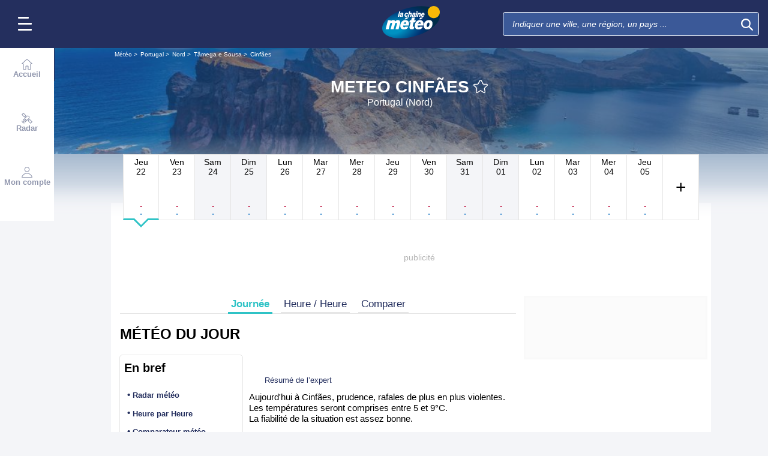

--- FILE ---
content_type: text/html; charset=UTF-8
request_url: https://www.lachainemeteo.ch/meteo-portugal/ville-52720/previsions-meteo-cinfaes-aujourdhui
body_size: 32962
content:
<!DOCTYPE html>
<html lang="fr">
<head>
                
    <meta charset="utf-8"/>
    <meta name="viewport" content="width=device-width, initial-scale=1, maximum-scale=2, interactive-widget=resizes-content"/>


        <link rel="preload" href="https://www.lachainemeteo.ch/build/main_redesign.e49767a710359563fabc.css" as="style" fetchpriority="high"/>

    <link rel="preload" href="https://cdn.appconsent.io/loader.js" as="script"/>
    <link rel="preload" href="https://cdn.hubvisor.io/wrapper/01BYK28ENND8X5G8K0AJ2DPK9E/hubvisor-lcm.js" as="script"/>

        <link rel="preconnect" href="https://c.client-context.hubvisor.io"/>

        
        
        <link rel="preconnect" href="https://securepubads.g.doubleclick.net">

        
    
                

        <link rel="preload" href="https://www.lachainemeteo.ch/build/forecast_redesign.88f788393fab3a825ac2.css" as="style"/>
    <link rel="preload"
          href="https://static5.mclcm.net/lcm2018/int/author/alexis-vandevoorde_30x30.jpg"
          as="image"
          imageSrcSet="https://static5.mclcm.net/lcm2018/int/author/alexis-vandevoorde_30x30.jpg 30w,
        https://static5.mclcm.net/lcm2018/int/author/alexis-vandevoorde_60x60.jpg 60w,
        https://static5.mclcm.net/lcm2018/int/author/alexis-vandevoorde_90x90.jpg 90w,
        https://static5.mclcm.net/lcm2018/int/author/alexis-vandevoorde_105x105.jpg 105w,
        https://static5.mclcm.net/lcm2018/int/author/alexis-vandevoorde_120x120.jpg 120w"
          type="image/jpeg"
          imagesizes="30px">


    <title>Meteo Cinfães - Portugal (Nord) : Prévisions Meteo GRATUITE à 15 jours - La Chaîne Météo</title>
<meta name="description" lang="fr" content="Meteo Cinfães - Portugal (Nord) &amp;#x263c; Longitude : -8.09 Latitude : 41.07 Altitude : 407m &amp;#x2600; Localisé en Europe du Sud, le Portugal occupe la zone occidentale de la péninsule ibérique. Il comprend les archipels des Açores et de Madère"/>
<meta name="robots" content="index, follow"/>
<link rel="canonical" href="https://www.lachainemeteo.ch/meteo-portugal/ville-52720/previsions-meteo-cinfaes-aujourdhui"/>
      <link rel="alternate" href="https://www.lachainemeteo.com/meteo-portugal/ville-52720/previsions-meteo-cinfaes-aujourdhui" hreflang="fr" />
    <link rel="alternate" href="https://www.lachainemeteo.ca/meteo-portugal/ville-52720/previsions-meteo-cinfaes-aujourdhui" hreflang="fr-ca" />
    <link rel="alternate" href="https://www.lachainemeteo.be/meteo-portugal/ville-52720/previsions-meteo-cinfaes-aujourdhui" hreflang="fr-be" />
    <link rel="alternate" href="https://www.lachainemeteo.ch/meteo-portugal/ville-52720/previsions-meteo-cinfaes-aujourdhui" hreflang="fr-ch" />
    <link rel="alternate" href="https://www.weathercrave.com/weather-forecast-portugal/city-52720/weather-forecast-cinfaes-today" hreflang="x-default" />
    <link rel="alternate" href="https://www.weathercrave.co.uk/weather-forecast-portugal/city-52720/weather-forecast-cinfaes-today" hreflang="en-gb" />
    <link rel="alternate" href="https://www.weathercrave.ca/weather-forecast-portugal/city-52720/weather-forecast-cinfaes-today" hreflang="en-ca" />
    <link rel="alternate" href="https://www.meteoconsult.es/tiempo-portugal/ciudad-52720/previsiones-tiempo-cinfaes-hoy" hreflang="es" />
    <link rel="alternate" href="https://www.meteoconsult.it/meteo-portogallo/citta-52720/previsioni-meteo-cinfaes-oggi" hreflang="it" />




<meta property="og:site_name" content="La Chaîne Météo"/>
<meta property="og:title" content="Meteo Cinfães - Portugal (Nord) : Prévisions Meteo GRATUITE à 15 jours - La Chaîne Météo"/>
<meta property="og:type" content="website"/>
<meta property="og:url" content="https://www.lachainemeteo.ch/meteo-portugal/ville-52720/previsions-meteo-cinfaes-aujourdhui"/>
<meta property="og:description" content="Meteo Cinfães - Portugal (Nord) &#x263c; Longitude : -8.09 Latitude : 41.07 Altitude : 407m &#x2600; Localisé en Europe du Sud, le Portugal occupe la zone occidentale de la péninsule ibérique. Il comprend les archipels des Açores et de Madère"/>
    <meta property="og:image"
          content="https://static1.mclcm.net/iod/images/v2/69/citytheque/localite_104_143/1200x630_80_300_000000x10x0.jpg"/>

<meta name="twitter:card" content="summary"/>
<meta name="twitter:site" content="@lachainemeteo"/>
<meta name="twitter:title" content="Meteo Cinfães - Portugal (Nord) : Prévisions Meteo GRATUITE à 15 jours - La Chaîne Météo"/>
<meta name="twitter:description" content="Meteo Cinfães - Portugal (Nord) &#x263c; Longitude : -8.09 Latitude : 41.07 Altitude : 407m &#x2600; Localisé en Europe du Sud, le Portugal occupe la zone occidentale de la péninsule ibérique. Il comprend les archipels des Açores et de Madère"/>

    <meta name="twitter:image" content="https://static1.mclcm.net/iod/images/v2/69/citytheque/localite_104_143/1200x600_80_300_000000x10x0.jpg"/>

    <meta property="fb:app_id" content="263364420578"/>

<script type="application/ld+json">
    {
        "@context": "http://schema.org",
        "@type": "Organization",
        "name": "La Chaîne Météo",
        "url": "https://www.lachainemeteo.ch/meteo-suisse/previsions-meteo-suisse-aujourdhui",
        "logo":
        {
            "@context": "http://schema.org",
            "@type": "ImageObject",
            "url": "https://static5.mclcm.net/lcm2018/fr/common/logo.png"
        }
    }

</script>

    <script type="application/ld+json">
        {
            "@context": "http://schema.org",
            "@type": "Place",
            "name": "Cinfães"
            ,
            "geo":
            {
                "@context": "http://schema.org",
                "@type": "GeoCoordinates",
                "latitude": "41.0722",
                "longitude": "-8.0895",
                "elevation": "407"
                            }
                    }

    </script>









    <script>
        

        window.lcm = {};
        window.googletag = window.googletag || {cmd: []};

        window.logMeasure = () => {
};
window.logMeasureEnd = () => {
};
window.stopMeasurements = () => {
};


const builtFilesMap = new Map([['menu_core', 'https://www.lachainemeteo.ch/build/menu_core.fb9ca6f53ce358e1a2d1.js'],['panel_manager', 'https://www.lachainemeteo.ch/build/panel_manager.2e0cbb888fded360441e.js'],['menu_client', 'https://www.lachainemeteo.ch/build/menu_client.e6f7f783152e10b0adb8.js'],['menu_small', 'https://www.lachainemeteo.ch/build/menu_small.218d0e08a9e17796974e.js'],['popin', 'https://www.lachainemeteo.ch/build/popin.72634c394f352a36920b.js'],['popin_store', 'https://www.lachainemeteo.ch/build/popin_store.3e33f643d4103bf7e4aa.js'],['slider_store', 'https://www.lachainemeteo.ch/build/slider_store.31b5fc2b0f5305ffde3a.js'],['cookies', 'https://www.lachainemeteo.ch/build/cookies.3ef71970b4b16e2eb6f2.js'],['share', 'https://www.lachainemeteo.ch/build/share.18d4d459d4bcfb086379.js'],['favorite', 'https://www.lachainemeteo.ch/build/favorite.6a3c97d4c2aafdde3db3.js'],['user', 'https://www.lachainemeteo.ch/build/user.5f7aa7b3735304d1ae9b.js'],['shortcut', 'https://www.lachainemeteo.ch/build/shortcut.e2a28c86a30d6743026a.js'],['bookmark', 'https://www.lachainemeteo.ch/build/bookmark.18c1bd0445e6c4659a81.js'],['slider', 'https://www.lachainemeteo.ch/build/slider.c410a0d69d67397d582f.js'],['historical', 'https://www.lachainemeteo.ch/build/historical.0dbe5280551188c16285.js'],['video', 'https://www.lachainemeteo.ch/build/video.2d192a55acb42b5daeb6.js'],['alert', 'https://www.lachainemeteo.ch/build/alert.395967d9f5ec93b69eb2.js'],['fonts', 'https://www.lachainemeteo.ch/build/fonts.ae73283ac0c7667fe16b.js'],['device', 'https://www.lachainemeteo.ch/build/device.3af0138b6fbbd68e6a2b.js'],['perf_client', 'https://www.lachainemeteo.ch/build/perf_client.9ee097c91f1d974ae928.js'],['autocomplete', 'https://www.lachainemeteo.ch/build/autocomplete.75dbc15609bd675ce6d0.js'],['autocomplete_header', 'https://www.lachainemeteo.ch/build/autocomplete_header.3ff865a383818d56735c.js'],['autocomplete_section', 'https://www.lachainemeteo.ch/build/autocomplete_section.a7cb17f18eaabd4562df.js'],['timetable', 'https://www.lachainemeteo.ch/build/timetable.0f0db569653bf55a50f2.js'],['reporter', 'https://www.lachainemeteo.ch/build/reporter.aa20337c3d1e2053f534.js'],['video_news', 'https://www.lachainemeteo.ch/build/video_news.b56281473f87560846a8.js'],['meteomail', 'https://www.lachainemeteo.ch/build/meteomail.7ee4f0213b8bfddc3ec5.js'],['top_poi', 'https://www.lachainemeteo.ch/build/top_poi.0926c62f2263b00e6847.js'],['geo_history', 'https://www.lachainemeteo.ch/build/geo_history.e8182ab77ad6a0015deb.js'],['top_section', 'https://www.lachainemeteo.ch/build/top_section.2ac87af0a963e82c84a1.js'],['top_section_abroad', 'https://www.lachainemeteo.ch/build/top_section_abroad.5f581e6111e2bc2e68bf.js'],['top_section_main_place', 'https://www.lachainemeteo.ch/build/top_section_main_place.e1157c7cd11de2a570b0.js'],['main_video', 'https://www.lachainemeteo.ch/build/main_video.c36c51f8e119e9e380a6.js'],['serie_video', 'https://www.lachainemeteo.ch/build/serie_video.2db18b4fa379e622df68.js'],['near_cities_forecast', 'https://www.lachainemeteo.ch/build/near_cities_forecast.9ae7e1ff45b4900a2863.js'],['live_core', 'https://www.lachainemeteo.ch/build/live_core.5da167fa27827d45c555.js'],['live_5min', 'https://www.lachainemeteo.ch/build/live_5min.95838bec756d1afeb032.js'],['live_graph', 'https://www.lachainemeteo.ch/build/live_graph.232b659f25296e8de125.js'],['live_nav', 'https://www.lachainemeteo.ch/build/live_nav.09dd8a5ad8346c8dddcc.js'],['edito_health', 'https://www.lachainemeteo.ch/build/edito_health.c34788a2b19e1c1fa8f5.js'],['edito_beach', 'https://www.lachainemeteo.ch/build/edito_beach.2640cf6b0e9b31e01867.js'],['edito_climate', 'https://www.lachainemeteo.ch/build/edito_climate.b93fe52bb53cbd60ae8f.js'],['climate_info', 'https://www.lachainemeteo.ch/build/climate_info.daa1144d8a9a09baed29.js'],['comparator_info', 'https://www.lachainemeteo.ch/build/comparator_info.16f571412525932fe723.js'],['edito_live', 'https://www.lachainemeteo.ch/build/edito_live.ee6ab40449af91e5b9bc.js'],['ias', 'https://www.lachainemeteo.ch/build/ias.a438a7ea70ec35b40c1b.js'],['gam', 'https://www.lachainemeteo.ch/build/gam.d6edf3add739768f5096.js'],['cmp', 'https://www.lachainemeteo.ch/build/cmp.8efb28212bb3e362470a.js'],['ppid', 'https://www.lachainemeteo.ch/build/ppid.b5948df9f31e32057107.js'],['oneplusx', 'https://www.lachainemeteo.ch/build/oneplusx.2cd5bde319a541983478.js'],['mc_lcm_map', 'https://www.lachainemeteo.ch/build/mc_lcm_map.a017605a77bbf3fb100d.js'],['user_agent', 'https://www.lachainemeteo.ch/build/user_agent.e0f288e54dedc0043f1d.js'],['weather_news', 'https://www.lachainemeteo.ch/build/weather_news.0005a5460a026f62c12d.js'],['log_ajax', 'https://www.lachainemeteo.ch/build/log_ajax.8ec0ab058c33fcef77b0.js'],['refresh', 'https://www.lachainemeteo.ch/build/refresh.2c8fddcd7643e275cc46.js'],['profile_user', 'https://www.lachainemeteo.ch/build/profile_user.5e959935197272509847.js'],['favorites_user', 'https://www.lachainemeteo.ch/build/favorites_user.a6bf6d1455ff34663bc4.js'],['meteomails_user', 'https://www.lachainemeteo.ch/build/meteomails_user.31d6cfe0d16ae931b73c.js'],['pictures_user', 'https://www.lachainemeteo.ch/build/pictures_user.eecfe4692482c6d2546d.js'],['subscriptions_user', 'https://www.lachainemeteo.ch/build/subscriptions_user.4dd4ae2966201cecb814.js'],['means_payment_user', 'https://www.lachainemeteo.ch/build/means_payment_user.b483766fab8156d2fd63.js'],['login_user', 'https://www.lachainemeteo.ch/build/login_user.0e2b4965098c096a4b85.js'],['paypal', 'https://www.lachainemeteo.ch/build/paypal.636aade3c06812f8eabd.js'],['form_element', 'https://www.lachainemeteo.ch/build/form_element.8ba7974840f6ca1e84b1.js'],['check_password', 'https://www.lachainemeteo.ch/build/check_password.07935509f85d72a05939.js'],['collapse_list', 'https://www.lachainemeteo.ch/build/collapse_list.8106d888b1eade1e686f.js'],['top_beach', 'https://www.lachainemeteo.ch/build/top_beach.a67995d53a461a77d7c9.js'],['dataset_filter_items', 'https://www.lachainemeteo.ch/build/dataset_filter_items.d146ddcac36a662fe5d2.js'],['description_serie', 'https://www.lachainemeteo.ch/build/description_serie.7cd52cdb791e70debf4c.js'],['media_reporter', 'https://www.lachainemeteo.ch/build/media_reporter.f8280eb0bbe08ca228db.js'],['popin_vip_teaser', 'https://www.lachainemeteo.ch/build/popin_vip_teaser.f468ae69a9d4577a7c55.js'],['utiq', 'https://www.lachainemeteo.ch/build/utiq.a5e03dccb82810a0757a.js'],['webcam', 'https://www.lachainemeteo.ch/build/webcam.b00e053832f7d5b45506.js'],['table_hover', 'https://www.lachainemeteo.ch/build/table_hover.094d6d0777f9099b9bff.js'],['table_scroll', 'https://www.lachainemeteo.ch/build/table_scroll.310af745c1e6a1fb851e.js'],['remarkable_phenomena', 'https://www.lachainemeteo.ch/build/remarkable_phenomena.cc26cc7e2e319a9dff0e.js'],['legendTrip', 'https://www.lachainemeteo.ch/build/legendTrip.a119126e5fb4740db7a5.js'],['vod', 'https://www.lachainemeteo.ch/build/vod.772af801a9cee9a47211.js'],['hour_by_hour_day', 'https://www.lachainemeteo.ch/build/hour_by_hour_day.d3ff3230067a1d73b6da.js'],['mails_user', 'https://www.lachainemeteo.ch/build/mails_user.bd28b2b067b552f3f0c5.js'],['popin_mails_user', 'https://www.lachainemeteo.ch/build/popin_mails_user.8e86f9b7133ace150c49.js'],['alertmail', 'https://www.lachainemeteo.ch/build/alertmail.7ee4f0213b8bfddc3ec5.js'],['flash', 'https://www.lachainemeteo.ch/build/flash.015222fcaa2ce78c822f.js'],['menu_alert', 'https://www.lachainemeteo.ch/build/menu_alert.3b46339c9079d1358bf4.js'],['health', 'https://www.lachainemeteo.ch/build/health.d4b7e161ca2b65178a49.js']]);
class BuiltFilesAccessor {
    #a;

    constructor(e) {
        this.#a = e ?? new Map
    }

    getFileName(e) {
        let s = this.#a.get(e);
        if (!s) throw Error(`Can't find "${e}" in built list.`);
        return s
    }
}const filesAccessor = new BuiltFilesAccessor(builtFilesMap);builtFiles = {getFileName: filesAccessor.getFileName.bind(filesAccessor)};class FetchWrapper {
    #a = window.location.href;
    #b = window.location.origin;

    async fetch(e, t = {}) {
        let s = new URL(e, this.#a), n = s.origin !== this.#b, o = {mode: "cors", ...t},
            r = new Headers(o.headers || {}), a = (o.method || "GET").toUpperCase(), h = s.toString(),
            i = void 0 !== o.json,
            c = r.has("Content-Type") && r.get("Content-Type")?.toLowerCase().startsWith("application/json");
        (i || c) && (r.set("Content-Type", "application/json"), i && (o.body = JSON.stringify(o.json), delete o.json)), n ? i || c ? (o.headers = r, "GET" !== a && console.debug("[lcm.fetch] Cross-origin complex request may trigger CORS preflight:", h)) : o.headers = new Headers(o.headers || {}) : (r.set("X-Requested-With", "XMLHttpRequest"), o.headers = r), o.headers = r;
        let p = await fetch(h, o);
        if (!p.ok) {
            let d = p.statusText ? ` (${p.statusText})` : "";
            throw Error(`Fetch error: ${p.status}${d} for URL ${h}`)
        }
        return p
    }
}const fetchInstance = new FetchWrapper;window.lcm.fetch = fetchInstance.fetch.bind(fetchInstance);class Logger {
    static #a = {success: 1, add: 1, info: 1, user: 1, deprecated: 2, warning: 2, error: 3, errorLog: 4};
    static #b = {
        success: {str: "s", c: "#292929", bgc: "#6BEC7C"},
        add: {str: "a", c: "#292929", bgc: "#6BEC7C"},
        info: {str: "i", c: "#292929", bgc: "#00b0b0"},
        user: {str: "u", c: "#fff", bgc: "#a00"},
        deprecated: {str: "d", c: "#fff", bgc: "#ed7d04"},
        warning: {str: "w", c: "#fff", bgc: "#ed7d04"},
        error: {str: "e", c: "#fff", bgc: "#f00"},
        errorLog: {str: "e", c: "#fff", bgc: "#f00"}
    };
    #c;
    #d = JSON.parse(sessionStorage.getItem("logDebugEnabled")) || !1;
    #e;

    constructor(e, r) {
        this.#c = e, this.#e = r, !1 === this.#d && /log/.test(new URLSearchParams(window.location.search).get("extra")) && (sessionStorage.setItem("logDebugEnabled", 1), this.#d = !0)
    }

    log({module: e, type: r = "info", data: g = []}) {
        let o = Logger.#a[r] || 0;
        if (!this.#d && o < this.#c) return;
        let c = Logger.#b[r], t = new Date,
            l = `${t.getHours()}:${t.getMinutes()}:${t.getSeconds()}.${t.getMilliseconds()}`,
            a = [`%c${l}%c${e}%c${c.str}`, "color: #000; padding: 1px 3px; border-radius: 3px 0 0 3px; background: #cecece;", "color: #fff; padding: 1px 3px; border-radius: 3px 0 0 3px; background: #0000bd;", `color: ${c.c}; padding: 1px 3px; border-radius: 0 3px 3px 0; background: ${c.bgc};`];
        console.log.apply(console, a.concat(g)), o >= this.#c && this.#f({module: e, data: g, type: r})
    }

    #f({module: e, data: r, type: g}) {
        try {
            window.lcm && window.lcm.logAjax && "function" == typeof window.lcm.logAjax.log ? window.lcm.logAjax.log({
                url: window.location.href,
                module: e,
                type: g,
                data: JSON.stringify(r),
                ua: navigator.userAgent,
                logUrl: this.#e
            }) : console.error("LogAjax module not ready.")
        } catch (o) {
            console.error("Problem while logging to ajax:", o)
        }
    }
}const loggerInstance = new Logger(
            4,
            'https://www.lachainemeteo.ch/ajax/log'
);
_log = ({module, type = 'info', data = []}) => {
    loggerInstance.log({module, type, data});
};class Evt {
    #a = new Set;
    #b = "lcmc_";
    version = "2.0.0";

    listen(e, t) {
        this.#a.has(e) ? t() : document.addEventListener(this.#b + e, t, {once: !0})
    }

    dispatch(e) {
        "function" == typeof _log && _log({module: "Evt", type: "success", data: e}), this.#a.add(e);
        let t = new Event(this.#b + e);
        document.dispatchEvent(t)
    }
}window.evt = new Evt, document.addEventListener("DOMContentLoaded", () => {
    window.evt.dispatch("DOMContentLoaded")
});class ScriptLoader {
    #a = {};

    loadScript(e) {
        let r;
        try {
            r = builtFiles.getFileName(e)
        } catch (t) {
            console.error("Error fetching built filename:", t, e);
            return
        }
        if (e in this.#a) return;
        this.#a[e] = !0;
        let a = document.createElement("script");
        a.async = !0, a.src = r;
        let d = /\.min$/.test(e) ? `${e.slice(0, -4)}Loaded` : `${e}Loaded`;
        a.onload = () => {
            window.evt.dispatch(d)
        }, a.onerror = () => {
            console.error("Error loading file:", e, r), delete this.#a[e]
        }, document.head.appendChild(a)
    }
}const loaderInstance = new ScriptLoader;window.loadScriptBuild = loaderInstance.loadScript.bind(loaderInstance);const isHoverEnable = () => !window.matchMedia("(any-hover: none)").matches;window.isHoverEnable = () => !window.matchMedia("(any-hover: none)").matches;class Breakpoint {
    #a = [{id: "xxxl", mediaQuery: "(min-width: 2530px)"}, {id: "xxl", mediaQuery: "(min-width: 1440px)"}, {
        id: "xl",
        mediaQuery: "(min-width: 1280px)"
    }, {id: "l", mediaQuery: "(min-width: 1000px)"}, {id: "m", mediaQuery: "(min-width: 768px)"}, {
        id: "s",
        mediaQuery: "(min-width: 576px)"
    }, {id: "xs", mediaQuery: "(min-width: 360px)"}, {id: "xxs", mediaQuery: "(min-width: 320px)"}];
    #b = null;
    #c = 50;
    #d;

    constructor() {
        this.#d = this.#a[this.#a.length - 1].id
    }

    #e() {
        !this.#b && (this.#b = setTimeout(() => {
            this.#f(), this.#b = null
        }, this.#c))
    }

    #f(e = !1) {
        let i = this.#d;
        for (let t of this.#a) if (window.matchMedia(t.mediaQuery).matches) {
            i = t.id;
            break
        }
        let r = this.#d;
        this.#d = i, !1 === e && r !== this.#d && (document.dispatchEvent(new CustomEvent("breakpointChange", {
            detail: {
                size: this.#d,
                previous: r
            }
        })), document.dispatchEvent(new CustomEvent(`breakpoint${i.toUpperCase()}`, {detail: {size: this.#d}})))
    }

    load() {
        let e = e => {
            e.preventDefault(), this.#e()
        };
        window.addEventListener("resize", e, !1), window.addEventListener("orientationchange", e, !1), this.#f(!0), evt.dispatch("breakpoint")
    }

    getCurrent() {
        return this.#d
    }
}(() => {
    let e = new Breakpoint;
    window.lcm.breakpoint = e, e.load()
})();class Lazyload {
    #a = null;

    #b(target) {
        let functionPath = target.dataset.onload;
        if (functionPath) try {
            let func = window[functionPath] || eval(`window.${functionPath}`);
            "function" == typeof func ? func.call(target) : console.error(`Lazyload: Function not found or non-callable: ${functionPath}`, target)
        } catch (e) {
            console.error(`Lazyload: Error executing ${functionPath}`, e, target)
        }
    }

    #c = (a, t) => {
        a.forEach(a => {
            if (!a.isIntersecting) return;
            let e = a.target;
            e.dataset.srcset && (e.srcset = e.dataset.srcset), e.dataset.src && (e.src = e.dataset.src), e.dataset.poster && (e.poster = e.dataset.poster), e.dataset.onload && (e.dataset.evt ? evt.listen(e.dataset.evt, () => {
                this.#b(e)
            }) : this.#b(e)), e.classList.remove("lazyload"), _log({
                module: "lazyload",
                data: e
            }), e.classList.add("lazyloaded"), t.unobserve(e)
        })
    };

    constructor() {
        evt.listen("DOMContentLoaded", () => {
            this.checkLazyload()
        }), evt.dispatch("lazyload")
    }

    addLazyload(a) {
        let t = {
            threshold: a.dataset.threshold ? parseFloat(a.dataset.threshold) : 0,
            rootMargin: a.dataset.margin || "0px"
        };
        a.dataset.root && (t.root = document.getElementById(a.dataset.root) || null);
        let e = new IntersectionObserver(this.#c, t);
        e.observe(a)
    }

    checkLazyload() {
        document.querySelectorAll(".lazyload").forEach(a => {
            this.addLazyload(a)
        })
    }
}window.lcm.lazyload = new Lazyload;class Device {
    static #a = "mobile";
    static #b = "tablet";
    static #c = "desktop";
    #d = "";

    constructor() {
        this.load(), "" === this.#d && this.#e(), _log({
            module: "Device",
            type: "info",
            data: {deviceType: this.getDeviceType()}
        })
    }

    load() {
        evt.listen("breakpoint", () => {
            this.#e(), _log({
                module: "Device",
                type: "info",
                data: {deviceType: this.getDeviceType()}
            }), evt.dispatch("deviceType")
        })
    }

    getDeviceType() {
        return this.#d
    }

    isMobile() {
        return this.#d === Device.#a
    }

    isTablet() {
        return this.#d === Device.#b
    }

    isDesktop() {
        return this.#d === Device.#c
    }

    #e() {
        let e = window.lcm.breakpoint.getCurrent(), i;
        i = ["xxs", "xs", "s"].includes(e) ? Device.#a : "m" !== e || window.isHoverEnable() ? Device.#c : Device.#b, this.#d = i
    }
}window.lcm.device = new Device;class NodeSize {
    #a = new Map;
    #b = new Map;

    listen(e) {
        if (!e) return console.error("nodeSize : can't find node"), Promise.reject(Error("Node not found"));
        if (this.#a.has(e)) return this.#a.get(e);
        let t = new Promise(t => {
            let s = new ResizeObserver(i => {
                let n = i[0].contentRect, r = {width: n.width, height: n.height};
                s.unobserve(e), this.#b.delete(e), t(r)
            });
            this.#b.set(e, s), s.observe(e)
        });
        return this.#a.set(e, t), t
    }
}window.nodeSize = new NodeSize;document.addEventListener("DOMContentLoaded", () => {
    loadScriptBuild('log_ajax');
});(() => {
        class CmpShort {

        constructor() {
            this._uuid = null;
        }

        _setCookieSession(name, value) {
            _log({module: 'CMP', data: ['set cookie', name, value]});
            const domain = '.lachainemeteo.ch';
            const path = '/';
            let data = value;
            const date = new Date();
            date.setTime(date.getTime() + (364 * 86400000));
            document.cookie = name + '=' + data
                + '; domain=' + domain
                + '; expires=' + date.toUTCString()
                + '; path=' + path;
        }

        _getCookieSession(name) {
            _log({module: 'CMP', data: `get cookie : ${name}`});
            const oRegex = new RegExp('[; ]?' + name + '=([^;]*)');
            return ((' ' + document.cookie).match(oRegex)) ? RegExp["$1"] : null;
        }

        getUuid() {
            return this._uuid;
        }

        _setCmpUuid() {
            let cmp_uuid = this._getCookieSession('cmp_v2_uuid');
            _log({module: 'CMP', data: `cmp_uuid : ${cmp_uuid}`});
            if (cmp_uuid === null) {
                cmp_uuid = `cmp${((new Date()).getTime() + Math.random())}`;
                _log({module: 'CMP', data: `cmp_uuid : ${cmp_uuid}`});
                this._setCookieSession('cmp_v2_uuid', cmp_uuid);
            }

            this._uuid = cmp_uuid;
        }

                load() {
            this._setCmpUuid();
        }
    }

    window.lcm.cmpShort = new CmpShort();
    window.lcm.cmpShort.load();

    window.loadCmpScripts = () => {
                window.configSFBXAppConsent = {
            appKey: 'e2486122\u002Dc57c\u002D4f0f\u002Daee5\u002Dfbdf7f3b2704',
            forceGDPRApplies: true,
            uuid: window.lcm.cmpShort.getUuid(),
            callbacks: {
                init: (error, state) => {
                    _log({module: "CMP", data: [state, error]})
                },
                show: (error) => {
                    if (error !== null) {
                        _log({module: "CMP", data: ["show", error], type: 'warning'})
                    }
                },
                listener: (tcData, success) => {
                    if (tcData !== null) {
                        _log({module: "CMP", data: [tcData.eventStatus]})
                    }

                    evt.listen('cmpLoaded', () => {
                        window.lcm.cmp.check(tcData, success)
                    });
                }
            }
        };
                logMeasure('cmp', 'file');
        const sCMP = document.createElement('script');
        sCMP.src = 'https://cdn.appconsent.io/loader.js';
        sCMP.async = true;
        document.head.appendChild(sCMP);
        sCMP.onload = () => {
            logMeasureEnd('cmp', 'file');
            _log({module: 'CMP', type: 'success', data: 'cmp.js tier loaded'});
            evt.dispatch('cmpScriptTierLoaded');
        };

                            loadScriptBuild('cmp');
        
    };

            loadCmpScripts();
        
evt.listen('cmpLoaded', () => {
    window.lcm.cmp.setConfig({
        appKey: 'e2486122\u002Dc57c\u002D4f0f\u002Daee5\u002Dfbdf7f3b2704',
        domain: '.lachainemeteo.ch',
        isPrem: false,
        isConnected:         false  ,
        customPopinCss: 'https://www.lachainemeteo.ch/build/popin_redesign.8c31510475db1202fb9f.css',
        subscribeUrl: 'https://www.lachainemeteo.ch/videos-meteo/streaming',
        loginUrl: 'https://www.lachainemeteo.ch/sign-in',
        textes: {
            subscription: {
                title: `Naviguer\u0020sur\u0020le\u0020site\u0020La\u0020Cha\u00EEne\u0020M\u00E9t\u00E9o`,
                message: `Vous avez choisi de refuser les cookies, notamment ceux concernant la publicité personnalisée.
                            <br /><br />
                            La publicité permet de proposer gratuitement des prévisions élaborées par une équipe de météorologues professionnels, des bulletins vidéos et autres contenus exclusifs.
                            <br /><br />
                            Nous vous proposons donc d'accéder au site gratuitement en acceptant les cookies, ou de vous abonner à nos services, à vous de voir ;-)
                `,
                buttons: [
                    'Je\u0020m\u0027abonne',
                    'Je\u0020change\u0020d\u0027avis\u0020et\u0020j\u0027accepte\u0020les\u0020cookies',
                    'D\u00E9j\u00E0\u0020abonn\u00E9\u0020\u003F\u0020Je\u0020me\u0020connecte',
                ]
            }
        }
    });
    window.lcm.cmp.load();
});    
})();(() => {
    class GamPlacement {
        getInstance() {
            return new GamPlacement();
        }

        constructor() {
            this.invCode = null;
            this.slotName = null;
            this.tag = null;
            this.sizes = null;
            this.isAtf = null;
            this.refreshActive = null;
            this.refreshDelay = null;
            this.refreshCurrent = null;
            this.refreshVisible = null;
            this.target = null;
            this.slot = null;
            this.targeting = null;
        }
    }

    window.lcm.newGamPlacement = new GamPlacement();

    window.lcm.gamConfig = {
        targeting: [],
        gamSlots: {
            desktop: [],
            tablet: [],
            mobile: []
        },
        readyDiv: [],
        closeAd: {}
    };

    window.lcm.ads = {};

    class Slot {
        constructor() {
            this._idGam = null;
            this._idDom = null;
            this._bp = null;
            this._invCode = null;
        }

        setIdGam(v) {
            this._idGam = v;
        }

        setIdDom(v) {
            this._idDom = v;
        }

        setBp(v) {
            this._bp = v;
        }

        setInvCode(v) {
            this._invCode = v;
        }
    }

    class SlotCollection {
        constructor() {
            this.currentBreakpoint = null;
            this.allowedCollection = {};
            this.currentCollection = {};
        }

        setConfig(gamConfig) {
            gamConfig.readyDiv.forEach(div => {
                div.display_bp.forEach(bp => {
                    if (!this.allowedCollection[bp]) {
                        this.allowedCollection[bp] = {};
                    }
                    if (!this.allowedCollection[bp][div.tag]) {
                        this.allowedCollection[bp][div.tag] = [];
                    }
                    let obj = new Slot();
                    obj.setIdGam(div.tag);
                    obj.setIdDom(div.target);
                    obj.setBp(bp);


                    let device = this._getDeviceByBreakpoint(bp);

                    let gamPlacement = null;
                    for (let k = 0; k < gamConfig.gamSlots[device].length; k++) {
                        if (gamConfig.gamSlots[device][k].slotName === div.tag) {
                            gamPlacement = gamConfig.gamSlots[device][k];
                            break;
                        }
                    }
                    if (gamPlacement !== null) {
                        obj.setInvCode(gamPlacement.invCode);
                    }
                    this.allowedCollection[bp][div.tag].push(obj);

                });

            });
            return this;
        }

        run(breakpoint) {

            this.currentBreakpoint = breakpoint;
            this.currentCollection = this.allowedCollection[this.currentBreakpoint];

            _log({module: 'SlotCollection', data: [`run`, {'allowedCollection': this.allowedCollection}]});

            return this;
        }

        getSlotsByGamId() {
            return this.currentCollection;
        }

        _getDeviceByBreakpoint(bp) {
            let device = 'desktop';
            if (['xxs', 'xs', 's'].indexOf(bp) !== -1) {
                device = 'mobile';
            } else if (['m'].indexOf(bp) !== -1) {
                device = 'tablet';
            }
            return device;
        }

        addSlotVideo(videoConfig, targetId) {
            ['l', 'm', 's', 'xl', 'xs', 'xxs', 'xxl', 'xxxl'].forEach(bp => {
                if (!this.allowedCollection[bp]) {
                    this.allowedCollection[bp] = {};
                }
                let device = this._getDeviceByBreakpoint(bp);

                if (!this.allowedCollection[bp][videoConfig[device].idGam]) {
                    this.allowedCollection[bp][videoConfig[device].idGam] = [];
                }

                let obj = new Slot();
                obj.setBp(bp);
                obj.setInvCode(videoConfig[device]['invCode']);
                obj.setIdGam(videoConfig[device].idGam);
                obj.setIdDom(targetId);

                this.allowedCollection[bp][videoConfig[device].idGam].push(obj);
            });


        }
    }

    window.lcm.ads.slotCollection = new SlotCollection();

    class Keywords {
        constructor() {
            this._currentDevice;
            this._globals = [];
            this._globalsPrebid = [];
            this._globals1PlusX = [];
            this._slots = {};//by device
            this._videos = {};

            this.setDevice(this._getBreakpointDevice(window.lcm.breakpoint.getCurrent()));
        }

        setDevice(name) {
            _log({module: 'Keyword', data: ['set device', name]});
            this._currentDevice = name;
        }

        setGlobals(arr) {
            _log({module: 'Keyword', data: ['set globals', arr]});
            this._globals = this._globals.concat(arr);
        }

        setGlobalsPrebid(obj) {
            _log({module: 'Keyword', data: ['set globals prebid', obj]});
            for (let k in obj) {
                this._globalsPrebid.push({key: k, value: obj[k]});
            }
        }

        setGlobals1PlusX(obj) {
            _log({module: 'Keyword', data: ['set globals 1PlusX', obj]});
            for (let k in obj) {
                this._globals1PlusX.push({key: k, value: obj[k]});
            }
        }
        _initSlot(slotName) {
            if (!this._slots[this._currentDevice]) {
                this._slots[this._currentDevice] = {};
            }
            if (!this._slots[this._currentDevice][slotName]) {
                this._slots[this._currentDevice][slotName] = [];
            }
        }

        delSlot(slotName) {
            this._initSlot(slotName);
            this._slots[this._currentDevice][slotName] = [];
        }

        setSlot(slotName, obj) {
            _log({module: 'Keyword', data: ['set slot', slotName, obj]});
            this._initSlot(slotName);
            for (let k in obj) {
                this._slots[this._currentDevice][slotName].push({key: k, value: obj[k]});
            }
        }

        getGlobals() {//call depuis gam
            return this._globals;
        }

        getGlobalsPrebid() {//call depuis ias
            return this._globalsPrebid;
        }

        // TODO use for HBV only 1plusX et ctx1plusx
        getGlobals1PlusX() {
            return this._globals1PlusX;
        }
        getBySlotName(slotName) {
            _log({module: 'Keyword', data: ['get by slot name', slotName]});
            try {
                const test = this._slots[this._currentDevice][slotName];
                if (test === undefined) {
                    throw 'slotName not found';
                }
                return test;
            } catch (e) {
                return [];
            }
        }

        getKwValue(slotName, keyName) {
            const kwList = this.getBySlotName(slotName);
            let kwValue = '';
            if (kwList) {
                const kwObj = kwList.filter(x => x.key === keyName);
                if (kwObj.length) {
                    kwValue = kwObj[0].value;
                }
            }
            return kwValue;
        }

        setVideoKw(videoName, str) {
            this._videos[videoName] = str;
        }

        getVideoKw(videoName) {
            _log({module: 'Keyword', data: ['get video KW', videoName]});
            try {
                const test = this._videos[videoName];
                if (test === undefined) {
                    throw 'videoName not found';
                }
                return test;
            } catch (e) {
                return '';
            }
        }

        _getBreakpointDevice(breakpoint) {
            let device = null;
            if (['xxs', 'xs', 's'].indexOf(breakpoint) !== -1) {
                device = 'mobile';
            } else if (['m'].indexOf(breakpoint) !== -1) {
                device = 'tablet';
            } else if (['l', 'xl', 'xxl', 'xxxl'].indexOf(breakpoint) !== -1) {
                device = 'desktop';
            }
            return device;
        }

    }

    window.lcm.ads.keywords = new Keywords();

    window.Hubvisor = window.Hubvisor || {cmd: []};


})();
// UTIQ

loadScriptBuild('oneplusx');
evt.listen('oneplusxLoaded', () => {

    evt.listen('cmpScriptTierLoaded', () => {
        logMeasure('onePlusX', 'display');
        window.lcm.onePlusX.load();
    });
});

(() => {
    class Hubvisor {

        constructor() {
            this._hubvisor_firstLoad = true;
            this._hubvisor_request_timeout = 6E3;
            this._hubvisor_display_timeout = null;
            this._hubvisor_video_timeout = null;
            this._video_enable = false;
            this.chronos = {
                logDisplaySent:true,
                logVideoSent:true,
                display:{
                    start:performance.now(),
                    end:performance.now()
                },
                video:{
                    start:performance.now(),
                    end:performance.now()
                },
                script:{
                    start:performance.now(),
                    end:performance.now()
                }
            };
                                                                                }


        load() {
            logMeasure('hubvisor-display-all', 'display');
            if (this._video_enable) {
                logMeasure('hubvisor-instream-all', 'display');
            }

            this._loadScript();
            this._loadEvents();
        }

        _loadEvents() {
            _log({module: 'Hubvisor', type: 'success', data: 'hubvisor _loadEvents'});
            evt.listen('onePlusX_keywords', () => {
                window.Hubvisor.cmd.push(() => {
                    _log({module: 'Hubvisor', type: 'success', data: 'hubvisor CMD queue is ok'});
                    window['Hubvisor']('ready', null, () => {
                        _log({module: 'Hubvisor', type: 'success', data: 'hubvisor ready'});
                        this._setInvcodeForHubvisor();

                        logMeasure('hubvisor-tcf', 'display');


                        window.__tcfapi('addEventListener', 2, (tcData, success) => {
                            _log({module: 'Hubvisor', type: 'success', data: ['hubvisor tcf', tcData]});

                            if (tcData.eventStatus === 'tcloaded' || tcData.eventStatus === 'useractioncomplete') {
                                logMeasureEnd('hubvisor-tcf', 'display');
                                logMeasure('hubvisor-cmp-display', 'display');
                                if (this._video_enable) {
                                    logMeasure('hubvisor-cmp-instream', 'display');
                                }


                                this._hbvDisplayTimeout();

                                if (this._video_enable) {
                                    this._hbvVideoTimeout();
                                }

                            }
                        });

                        this._callDisplayForHubvisor();

                        if (this._video_enable) {
                            // TODO check etranger
                            this._callVideoForHubvisor();
                        }
                    });
                });
            });
        }

        _hbvDisplayTimeout() {
            this._hubvisor_display_timeout = setTimeout(() => {
                if(!this.chronos.logDisplaySent) {
                    this.chronos.logDisplaySent = true;
                    this.chronos.display.end = performance.now();
                    evt.listen('log_ajaxLoaded', () => {
                        window.lcm.logAjax.log({
                            url: window.location.href,
                            module: 'hubvisor',
                            infos: {
                                type: 'display',
                                state: 'timeout',
                                timings: {
                                    script: Math.round(this.chronos.script.end - this.chronos.script.start),
                                    display: Math.round(this.chronos.display.end - this.chronos.display.start)
                                }
                            },
                            ua: navigator.userAgent
                        });
                    });
                }
                _log({module: 'Hubvisor', type: 'warning', data: 'hubvisor request display timeout'});

                evt.listen('gamLoaded', () => {
                    window.lcm.gam.validatePrebid('hubvisor');
                });

                logMeasureEnd('hubvisor-display', 'timeout');
            }, this._hubvisor_request_timeout);
        }

        _hbvVideoTimeout() {
            this._hubvisor_video_timeout = setTimeout(() => {
                if(!this.chronos.logVideoSent) {
                    this.chronos.logVideoSent = true;
                    this.chronos.video.end = performance.now();
                    evt.listen('log_ajaxLoaded', () => {
                        window.lcm.logAjax.log({
                            url: window.location.href,
                            module: 'hubvisor',
                            infos: {
                                type: 'instream',
                                state: 'timeout',
                                timings: {
                                    script: Math.round(this.chronos.script.end - this.chronos.script.start),
                                    video: Math.round(this.chronos.video.end - this.chronos.video.start)
                                }
                            },
                            ua: navigator.userAgent
                        });
                    });
                }
                _log({module: 'Hubvisor', type: 'warning', data: 'hubvisor request video timeout'});
                evt.dispatch('hubvisor_stopWaitForBids');
                logMeasureEnd('hubvisor-instream', 'timeout');
            }, this._hubvisor_request_timeout);
        }

        _loadScript() {
            this.chronos.script.start = performance.now();
            _log({module: 'Hubvisor', type: 'success', data: 'hubvisor.js start loaded'});
            logMeasure('hubvisor', 'file');
            const script = document.createElement('script');
            script.src = 'https://cdn.hubvisor.io/wrapper/01BYK28ENND8X5G8K0AJ2DPK9E/hubvisor-lcm.js';
            script.async = true;
            document.head.appendChild(script);
            script.onload = () => {
                this.chronos.script.end = performance.now();
                logMeasureEnd('hubvisor', 'file');
                _log({module: 'Hubvisor', type: 'success', data: 'hubvisor.js tier loaded'});
            };
        }

        _getTargetingForHubvisor() {
                        let globalFormated = {};
            let globalList = window.lcm.ads.keywords.getGlobals();
            globalList.forEach((item) => {
                globalFormated[item.key] = item.value;
            });

            let global1PlusXList = window.lcm.ads.keywords.getGlobals1PlusX();
            global1PlusXList.forEach((item) => {
                globalFormated[item.key] = item.value;
            });
            _log({
                module: 'Hubvisor',
                type: 'success',
                data: {msg: 'hubvisor targeting (keywords)', 'kw': globalFormated}
            });

            return globalFormated;
        }

        _setInvcodeForHubvisor() {
            const invCodes = [];

            let targeting = this._getTargetingForHubvisor();

            let slotsByGamId = window.lcm.ads.slotCollection.getSlotsByGamId();
            for (let gamId in slotsByGamId) {
                slotsByGamId[gamId].forEach((slot) => {
                    
                    // HBV object {invcode:string,targeting:{}}
                    invCodes.push({invcode: slot._invCode, targeting: targeting});
                                    });
            }

            this._setInvcodeForHubvisorGeneric(invCodes);
        }

        _setInCodesForRefresh(invCode) {
            const invCodes = [];
            let targeting = this._getTargetingForHubvisor();

            // HBV object {invcode:string,targeting:{}}
            invCodes.push({invcode: invCode, targeting: targeting});

            this._setInvcodeForHubvisorGeneric(invCodes);
        }

        _setInvcodeForHubvisorGeneric(invCodes) {
            _log({module: 'Hubvisor', data: [`_setInvcodeForHubvisorGeneric`, {'invCode': invCodes}]});
            window.Hubvisor.cmd.push(() => {
                window.Hubvisor('extra:set-invcodes', invCodes);
            });
        }


        _callDisplayForHubvisor() {
            this.chronos.display.start = performance.now();
            logMeasure('hubvisor-evt-display', 'display');
            logMeasure('hubvisor-display', 'timeout');
            _log({module: 'Hubvisor', data: ['Hubvisor call display ...']});


            // event execute bids
            window.Hubvisor('register-bids-handler', placements => {
                clearTimeout(this._hubvisor_display_timeout);
                this._hubvisor_display_timeout = null;
                if(!this.chronos.logDisplaySent) {
                    this.chronos.logDisplaySent = true;
                    this.chronos.display.end = performance.now();
                    evt.listen('log_ajaxLoaded', () => {
                        window.lcm.logAjax.log({
                            url: window.location.href,
                            module: 'hubvisor',
                            infos: {
                                type: 'display',
                                state: 'complete',
                                timings: {
                                    script: Math.round(this.chronos.script.end - this.chronos.script.start),
                                    display: Math.round(this.chronos.display.end - this.chronos.display.start)
                                }
                            },
                            ua: navigator.userAgent
                        });
                    });
                }

                _log({module: 'Hubvisor', data: ['Hubvisor display result', placements]});

                placements.forEach(({placementId, targetings}) => {
                    if (Object.entries(targetings).length) {
                        window.lcm.ads.keywords.delSlot(placementId);
                        window.lcm.ads.keywords.setSlot(placementId, targetings);

                        if (this._hubvisor_firstLoad === false) {
                            evt.listen('gamLoaded', () => {
                                window.lcm.gam.refreshTagBySlotName(placementId);
                            });
                        }

                    }
                });
                logMeasureEnd('hubvisor-cmp-display', 'display');
                logMeasureEnd('hubvisor-evt-display', 'display');
                logMeasureEnd('hubvisor-display-all', 'display');

                if (this._hubvisor_firstLoad === true) {
                    evt.listen('gamLoaded', () => {
                        window.lcm.gam.validatePrebid('hubvisor');
                    });
                }
                this._hubvisor_firstLoad = false;

            });


        }

        _callVideoForHubvisor() {
            this.chronos.video.start = performance.now();
            logMeasure('hubvisor-instream', 'timeout');
            logMeasure('hubvisor-evt-instream', 'display');
            _log({module: 'Hubvisor', data: ['Hubvisor call video ...']});


            window.Hubvisor('instream:on-bids-ready', bids => {
                clearTimeout(this._hubvisor_video_timeout);
                this._hubvisor_video_timeout = null;

                if(!this.chronos.logVideoSent) {
                    this.chronos.logVideoSent = true;
                    this.chronos.video.end = performance.now();
                    evt.listen('log_ajaxLoaded', () => {
                        window.lcm.logAjax.log({
                            url: window.location.href,
                            module: 'hubvisor',
                            infos: {
                                type: 'instream',
                                state: 'complete',
                                timings: {
                                    script: Math.round(this.chronos.script.end - this.chronos.script.start),
                                    video: Math.round(this.chronos.video.end - this.chronos.video.start)
                                }
                            },
                            ua: navigator.userAgent
                        });
                    });
                }
                _log({module: 'Hubvisor', data: ['Hubvisor instream result', bids]});

                bids.players.forEach(player => {
                    window.lcm.ads.keywords.setVideoKw(player.playerId, player.queryFragment.trim());
                });

                evt.listen('cmpAccepted', () => {
                    evt.dispatch('hubvisor_stopWaitForBids');
                });

                logMeasureEnd('hubvisor-cmp-instream', 'display');
                logMeasureEnd('hubvisor-evt-instream', 'display');
                logMeasureEnd('hubvisor-instream-all', 'display');
            });


        }

        hubvisorRefreshTag(slot) {
            // slot de gam (nouveau invCode)
            this._setInCodesForRefresh(slot.invCode);

            // execute event hubvisor  "register-bids-handler"
                        window.Hubvisor('refresh', [slot.slotName]);
        }


        enableVideo() {
            this._video_enable = true;
        }
    }

    window.lcm.ads.hubvisor = new Hubvisor();
})();

            evt.listen('cmpAllConsentsAccepted', () => {
        ((s, t, a, y, twenty, two) => {
            s.Stay22 = s.Stay22 || {};
    // Just fill out your configs here
            s.Stay22.params = {
                aid: "meteoconsult",
                excludes: ["vrbo", "booking", "expedia", "tripadvisor", "hotelscombined", "hotelscom"],
                deepStruct: []
            };

            // Leave this part as-is;
            twenty = t.createElement(a);
            two = t.head;
            twenty.async = 1;
            twenty.src = y;
            two.appendChild(twenty);
        })(window, document, "script", "https://scripts.stay22.com/letmeallez.js");
    });

        window.wls = {
    options: {
        list: {id: "lachainemeteo"},
        stats: {trackingId: "UA-75588349-1"}
    }
};
evt.listen('cmp', () => {
    s = document.createElement('script');
    s.src = 'https://static-lists.linternaute.com/wls/wls.js';
    document.head.appendChild(s);
    s.onload = () => {
        window.googletag.cmd.push(() => {
            if (typeof wls !== 'undefined' && typeof wls.getData !== 'undefined') {
                wls.getData(
                    'isWhitelisted',
                    null,
                    function (result) {
                        var desadblock = result ? '1' : '0';
                        googletag.pubads().setTargeting('ccm_whitelist', desadblock);
                                            }
                );
            }
        });
    };
});
    </script>


    <link rel="preload" href="//static5.mclcm.net/lcm2018/fonts/nunito_sans_v8/regular.woff2" as="font"
          type="font/woff2" crossorigin
          onload="evt.listen('scriptFonts', () => { window.lcm.fonts.subsetFontLoaded(); });"
          fetchpriority="high"
    >

                                                                    <script>
        loadScriptBuild('fonts');
        evt.listen('fontsLoaded', () => {
            window.lcm.fonts.setDomain('static5.mclcm.net/lcm2018/fonts');
            window.lcm.fonts.load();
        });
    </script>


                    <script>
    var dataLayer = [{
        'site':`La chaîne météo (lachainemeteo.ch)`,
        'environnement':`production`,        
        'support':'',        
        'websiteVersion':'',
        'level1':`previsions`,
        'level2':`villes`,
        'level3':`cinfães_null_prt`,
        'idType':`101`,
        'idPays':`143`,
        'namePays':`Portugal`,
        'idRegion':`2704`,
        'nameRegion':`Nord`,
        'idDpt':`6782`,
        'nameDpt':`Tâmega e Sousa`,
        'idEntite':`52720`,
        'echeance':`J0`,        
        'source':(function () { try { let val = ((window.location.hash).substring(1)); return val.substring(0, 149); } catch (e) { return ''; } })(),
        'siteLanguage':`fr_CH`,
        'pageCategory':``,        
        'userAgent':(function () { try { let val = (navigator.userAgent); return val.substring(0, 149); } catch (e) { return ''; } })(),
        'userStatus':`non abonné`,
        'adblocks':``,
        'sessionType':``,
        'idArticle':``,
        'subscriptionContentType':`gratuit`,
        'estCANAL':`non`
    }];

    
    
    evt.listen('deviceType', function () {
        try {
            let val = (window.lcm.device.getDeviceType());
            dataLayer.push({'support': val.substring(0, 149)});
        } catch (e) {
            console.log('DataLayer Error ['+e.message+']');
        }
    });
    evt.listen('deviceType', function () {
        try {
            let val = (window.lcm.device.getDeviceType());
            dataLayer.push({'websiteVersion': val.substring(0, 149)});
        } catch (e) {
            console.log('DataLayer Error ['+e.message+']');
        }
    });    _log({module:'DataLayer', type:'info', data:{
        'DataLayer': dataLayer
    }})
    function loadGTM() {
        (function (w, d, s, l, i) {
            w[l] = w[l] || [];
            w[l].push({'gtm.start': new Date().getTime(), event: 'gtm.js'});
            var f = d.getElementsByTagName(s)[0], j = d.createElement(s), dl = l != 'dataLayer' ? '&l=' + l : '';
            j.async = true;
            j.src = 'https://www.googletagmanager.com/gtm.js?id=' + i + dl;
            f.parentNode.insertBefore(j, f);
        })(window, document, 'script', 'dataLayer', 'GTM-TGN88WM');
    }
</script>
    <script>
        // evt.listen('cmpAccepted',()=>{
            loadGTM();
        // });
    </script>

    <script>
    (function(x,p,l,n,a,i) {
        a=p.createElement(l);a.async=!0;a.src=n;a.xpln=x;
        i=p.currentScript||p.getElementsByTagName(l)[0];i.parentNode.insertBefore(a,i);
    })({xid:'mediafigaro'},document,'script','https://cdn.xpln.tech/page.js');

    (function(x,p,l,n,a,i) {
        self.xpln_targeting=function(){};
        self.get_xpln_targeting=function(){};
        a=x.createElement(p);a.async=!0;
        a.src = l + 'mediafigaro' + '/'+location.hostname+
        '.js';
        i=x.currentScript||x.getElementsByTagName(p)[0];i.parentNode.insertBefore(a,i);
    })(document,'script','https://cdn.xpln.tech/');
</script>
    <script>
    const oneplusxInfos = {        'page_attr_pagecategory':`previsions`,
            'page_attr_level1':`previsions`,
            'page_attr_level2':`villes`,
            'page_attr_level3':`cinfães_null_prt`,
            'page_attr_tagname1':``,
            'page_attr_tagname2':``,
            'page_attr_tagname3':``,
            'page_attr_articleid':``,
            'page_attr_author':``,
            'page_attr_pays':`Portugal`,
            'page_attr_region':`Nord`,
            'page_attr_departement':`Tâmega e Sousa`,
            'page_attr_montant':``,
            'page_attr_quantite':``,
            'page_attr_subscriptioncontentstate':``,
            'page_attr_subscriptioncontenttype':``,
            'page_attr_userstatus':`inconnu`,
            'page_attr_userstate':`non-connecte`,
            'page_attr_subscription':``,
            'page_attr_visitor_id':``,
            'type':`default`,
            'page_attr_url_path_1':`meteo-portugal`,
            'page_attr_url_path_2':`ville-52720`,
            'page_attr_url_path_3':`previsions-meteo-cinfaes-aujourdhui`,
            'page_attr_url_path_4':``,
            'page_attr_page_title':``,
            'page_attr_ctnt_qual':``,
            'page_attr_domain':`lachainemeteo.ch`,
            'page_attr_full_domain':`www.lachainemeteo.ch`,
            'page_attr_url_cleaned':`www.lachainemeteo.ch/meteo-portugal/ville-52720/previsions-meteo-cinfaes-aujourdhui`,
            'page_attr_Seen-een':``,
            'page_attr_sourcesite':(function () { try { return document.referrer; } catch(e) {return ''; } })()
        };
</script>
        <script type="application/ld+json">
    {"@context":"http://schema.org","@type":"BreadcrumbList","itemListElement":[{"@type":"ListItem","position":1,"item":{"@id":"https://www.lachainemeteo.ch/meteo-suisse/previsions-meteo-suisse-aujourdhui","name":"M\u00e9t\u00e9o"}},{"@type":"ListItem","position":2,"item":{"@id":"https://www.lachainemeteo.ch/meteo-portugal/pays-143/previsions-meteo-portugal-aujourdhui","name":"Portugal"}},{"@type":"ListItem","position":3,"item":{"@id":"https://www.lachainemeteo.ch/meteo-portugal/region-2704/previsions-meteo-nord-aujourdhui","name":"Nord"}},{"@type":"ListItem","position":4,"item":{"@id":"https://www.lachainemeteo.ch/meteo-portugal/departement-6782/previsions-meteo-tamega-e-sousa-aujourdhui","name":"T\u00e2mega e Sousa"}},{"@type":"ListItem","position":5,"item":{"@id":"https://www.lachainemeteo.ch/meteo-portugal/ville-52720/previsions-meteo-cinfaes-aujourdhui","name":"Cinf\u00e3es"}}]}
</script>
    
    
        <link rel="preload"
              imagesrcset="https://static1.mclcm.net/iod/images/v2/69/citytheque/localite_104_143/1024x285_80_300_000000x10x0.jpg 1024w"
              imagesizes="100vw"
              as="image"
              type="image/jpg"
              media="(min-width: 1000px)"
              fetchpriority="high"
        />

        <link rel="preload"
              imagesrcset="https://static1.mclcm.net/iod/images/v2/69/citytheque/localite_104_143/1000x285_80_300_000000x10x0.jpg 1000w"
              imagesizes="100vw"
              as="image"
              type="image/jpg"
              media="(max-width: 999px) and (min-width: 750px)"
              fetchpriority="high"
        />

        <link rel="preload"
              imagesrcset="https://static1.mclcm.net/iod/images/v2/69/citytheque/localite_104_143/750x177_80_300_000000x10x0.jpg 750w, https://static1.mclcm.net/iod/images/v2/69/citytheque/localite_104_143/1500x354_80_300_000000x10x0.jpg 1500w"
              imagesizes="100vw"
              as="image"
              type="image/jpg"
              media="(max-width: 749px) and (min-width: 420px)"
              fetchpriority="high"
        />

                                                                        <link rel="preload"
              imagesrcset="https://static1.mclcm.net/iod/images/v2/69/citytheque/localite_104_143/420x177_80_300_000000x10x0.jpg 420w"
              imagesizes="100vw"
              as="image"
              type="image/jpg"
              media="(max-width: 419px)"
              fetchpriority="high"
        />

    

    <link rel="apple-touch-icon" sizes="120x120" href="https://static5.mclcm.net/lcm2018/fr/common/favicons/120_iPhone_retina.png"/>
<link rel="apple-touch-icon" sizes="152x152" href="https://static5.mclcm.net/lcm2018/fr/common/favicons/152_iPad_retina.png"/>
<link rel="apple-touch-icon" sizes="167x167" href="https://static5.mclcm.net/lcm2018/fr/common/favicons/167_iPad_pro.png"/>
<link rel="apple-touch-icon" sizes="180x180" href="https://static5.mclcm.net/lcm2018/fr/common/favicons/180_iPhone_6_plus.png"/>

<link rel="icon" type="image/png" sizes="32x32" href="https://static5.mclcm.net/lcm2018/fr/common/favicons/32_taskbar_shortcut_icon.png"/>
<link rel="icon" type="image/png" sizes="96x96" href="https://static5.mclcm.net/lcm2018/fr/common/favicons/96_desktop_shortcut_icon.png"/>
<link rel="icon" type="image/png" sizes="16x16" href="https://static5.mclcm.net/lcm2018/fr/common/favicons/16_browser_favicon.png"/>

<link rel="icon" type="image/png" sizes="128x128" href="https://static5.mclcm.net/lcm2018/fr/common/favicons/128_chrome_webstore_icon.png"/>
<link rel="icon" type="image/png" sizes="196x196" href="https://static5.mclcm.net/lcm2018/fr/common/favicons/196_android_chrome_icon.png"/>
<link rel="icon" type="image/png" sizes="228x228" href="https://static5.mclcm.net/lcm2018/fr/common/favicons/228_opera_coast_icon.png"/>

<link rel="icon" type="image/png" sizes="70x70" href="https://static5.mclcm.net/lcm2018/fr/common/favicons/70_windows.png"/>
<link rel="icon" type="image/png" sizes="270x270" href="https://static5.mclcm.net/lcm2018/fr/common/favicons/270_windows.png"/>
<link rel="icon" type="image/png" sizes="310x310" href="https://static5.mclcm.net/lcm2018/fr/common/favicons/310_310_windows.png"/>
<link rel="icon" type="image/png" sizes="310x150" href="https://static5.mclcm.net/lcm2018/fr/common/favicons/310_150_windows.png"/>


    

                <script>
                        window.lcm.gamConfig.readyDiv.push({
    tag: 'habillage',
    target: 'arche',
    display_bp:["xxs","xs","s","m","l","xl","xxl","xxxl"]
});
            window.lcm.gamConfig.readyDiv.push({
    tag: 'mban_atf',
    target: 'mban_atf',
    display_bp:["xxs","xs","s","m"]
});            window.lcm.gamConfig.readyDiv.push({
    tag: 'mban_atf',
    target: 'mban_atf\u002Dxl',
    display_bp:["l","xl","xxl","xxxl"]
});            window.lcm.gamConfig.readyDiv.push({
    tag: 'pave_atf',
    target: 'atf_desktop',
    display_bp:["l","xl","xxl","xxxl"]
});            window.lcm.gamConfig.readyDiv.push({
    tag: 'pave_atf',
    target: 'pave_btf_small',
    display_bp:["xxs","xs","s","m"]
});            window.lcm.gamConfig.readyDiv.push({
    tag: 'pave_btf',
    target: 'pave_btf_large',
    display_bp:["l","xl","xxl","xxxl"]
});

            
window.lcm.gamConfig.closeAd.ico = '<svg class="icon icon-Close " aria-hidden="true" ><use xlink:href="/images/int/svg/icons-v1.1.29.svg#close" /></svg>';
window.lcm.gamConfig.closeAd.label = 'Fermer';
window.lcm.gamConfig.closeAd.popin = {
    buttonLabel: 'D\u00E9couvrir',
    url: 'https://www.lachainemeteo.ch/videos-meteo/streaming'
};
window.lcm.gamConfig.interstitial = {"mobile":"\/31695825\/lachainemeteo\/webmobile_smartphone_nos\/smartphone_fr_lachainemeteo_localites_special"};



window.lcm.gamConfig.targeting.push({key: 'lg', value: '-fr-'});
window.lcm.gamConfig.targeting.push({key: 'cont', value: '-5-'});
window.lcm.gamConfig.targeting.push({key: 'pays', value: '-143-'});
window.lcm.gamConfig.targeting.push({key: 'rgn', value: '-2704-'});
window.lcm.gamConfig.targeting.push({key: 'dpt', value: '-6782-'});
window.lcm.gamConfig.targeting.push({key: 'entite', value: '-52720-'});
window.lcm.gamConfig.targeting.push({key: 'type', value: '-101-'});
window.lcm.gamConfig.targeting.push({key: 'echeance', value: '-0-'});

let placement;
placement = window.lcm.newGamPlacement.getInstance();
                        placement.invCode = 'desktop_fr_lachainemeteo_lachainemeteo_special';
                                    placement.slotName = 'habillage';
                                    placement.tag = '\/31695825\/lachainemeteo\/web_desktop_nos\/desktop_fr_lachainemeteo_localites_special';
                        placement.sizes = [[2,1],[2,2],[1800,1000]];
                             placement.isAtf = true;
                                     placement.refreshActive = false;
                                     placement.refreshDelay = 0;
                                     placement.refreshCurrent = 0;
                                     placement.refreshVisible = 0;
                                    placement.target = '';
                                    placement.slot = '';
                        placement.targeting = [];
    window.lcm.gamConfig.gamSlots.desktop.push(placement);
placement = window.lcm.newGamPlacement.getInstance();
                        placement.invCode = 'desktop_fr_lachainemeteo_localites_mban_atf';
                                    placement.slotName = 'mban_atf';
                                    placement.tag = '\/31695825\/lachainemeteo\/web_desktop_nos\/desktop_fr_lachainemeteo_localites_mban_atf';
                        placement.sizes = [[1,1],[5,5],[728,90],[970,250],[1000,90],[1000,200],[1000,260],[1000,300]];
                             placement.isAtf = true;
                                     placement.refreshActive = true;
                                     placement.refreshDelay = 15;
                                     placement.refreshCurrent = 0;
                                     placement.refreshVisible = 0;
                                    placement.target = '';
                                    placement.slot = '';
                        placement.targeting = [];
    window.lcm.gamConfig.gamSlots.desktop.push(placement);
placement = window.lcm.newGamPlacement.getInstance();
                        placement.invCode = 'desktop_fr_lachainemeteo_localites_pave_atf';
                                    placement.slotName = 'pave_atf';
                                    placement.tag = '\/31695825\/lachainemeteo\/web_desktop_nos\/desktop_fr_lachainemeteo_localites_pave_atf';
                        placement.sizes = [[300,250],[300,600]];
                             placement.isAtf = true;
                                     placement.refreshActive = true;
                                     placement.refreshDelay = 15;
                                     placement.refreshCurrent = 0;
                                     placement.refreshVisible = 0;
                                    placement.target = '';
                                    placement.slot = '';
                        placement.targeting = [];
    window.lcm.gamConfig.gamSlots.desktop.push(placement);
placement = window.lcm.newGamPlacement.getInstance();
                        placement.invCode = 'desktop_fr_lachainemeteo_localites_pave_btf';
                                    placement.slotName = 'pave_btf';
                                    placement.tag = '\/31695825\/lachainemeteo\/web_desktop_nos\/desktop_fr_lachainemeteo_localites_pave_btf';
                        placement.sizes = [[1,1],[300,250]];
                             placement.isAtf = false;
                                     placement.refreshActive = true;
                                     placement.refreshDelay = 15;
                                     placement.refreshCurrent = 0;
                                     placement.refreshVisible = 0;
                                    placement.target = '';
                                    placement.slot = '';
                        placement.targeting = [];
    window.lcm.gamConfig.gamSlots.desktop.push(placement);

placement = window.lcm.newGamPlacement.getInstance();
                        placement.invCode = 'tablette_fr_lachainemeteo_localites_special';
                                    placement.slotName = 'habillage';
                                    placement.tag = '\/31695825\/lachainemeteo\/webmobile_tablette_nos\/tablette_fr_lachainemeteo_localites_special';
                        placement.sizes = [[2,1],[2,4]];
                             placement.isAtf = true;
                                     placement.refreshActive = false;
                                     placement.refreshDelay = 0;
                                     placement.refreshCurrent = 0;
                                     placement.refreshVisible = 0;
                                    placement.target = '';
                                    placement.slot = '';
                        placement.targeting = [];
    window.lcm.gamConfig.gamSlots.tablet.push(placement);
placement = window.lcm.newGamPlacement.getInstance();
                        placement.invCode = 'tablette_fr_lachainemeteo_localites_mban_atf';
                                    placement.slotName = 'mban_atf';
                                    placement.tag = '\/31695825\/lachainemeteo\/webmobile_tablette_nos\/tablette_fr_lachainemeteo_localites_mban_atf';
                        placement.sizes = [[1,1],[728,90],[728,91],[970,250],[970,251],[1000,90],[1000,200],[1000,201],[1000,250],[1000,260],[1000,261],[1000,300],[1000,301],[1000,91],[1600,451]];
                             placement.isAtf = true;
                                     placement.refreshActive = false;
                                     placement.refreshDelay = 0;
                                     placement.refreshCurrent = 0;
                                     placement.refreshVisible = 0;
                                    placement.target = '';
                                    placement.slot = '';
                        placement.targeting = [];
    window.lcm.gamConfig.gamSlots.tablet.push(placement);
placement = window.lcm.newGamPlacement.getInstance();
                        placement.invCode = 'tablette_fr_lachainemeteo_localites_pave_atf';
                                    placement.slotName = 'pave_atf';
                                    placement.tag = '\/31695825\/lachainemeteo\/webmobile_tablette_nos\/tablette_fr_lachainemeteo_localites_pave_atf';
                        placement.sizes = [[300,250],[300,600]];
                             placement.isAtf = true;
                                     placement.refreshActive = true;
                                     placement.refreshDelay = 15;
                                     placement.refreshCurrent = 0;
                                     placement.refreshVisible = 0;
                                    placement.target = '';
                                    placement.slot = '';
                        placement.targeting = [];
    window.lcm.gamConfig.gamSlots.tablet.push(placement);
placement = window.lcm.newGamPlacement.getInstance();
                        placement.invCode = 'tablette_fr_lachainemeteo_localites_pave_btf';
                                    placement.slotName = 'pave_btf';
                                    placement.tag = '\/31695825\/lachainemeteo\/webmobile_tablette_nos\/tablette_fr_lachainemeteo_localites_pave_btf';
                        placement.sizes = [[1,1],[300,250]];
                             placement.isAtf = false;
                                     placement.refreshActive = true;
                                     placement.refreshDelay = 15;
                                     placement.refreshCurrent = 0;
                                     placement.refreshVisible = 0;
                                    placement.target = '';
                                    placement.slot = '';
                        placement.targeting = [];
    window.lcm.gamConfig.gamSlots.tablet.push(placement);

placement = window.lcm.newGamPlacement.getInstance();
                        placement.invCode = 'smartphone_fr_lachainemeteo_localites_special';
                                    placement.slotName = 'habillage';
                                    placement.tag = '\/31695825\/lachainemeteo\/webmobile_smartphone_nos\/smartphone_fr_lachainemeteo_localites_special';
                        placement.sizes = [[2,1],[2,3]];
                             placement.isAtf = true;
                                     placement.refreshActive = false;
                                     placement.refreshDelay = 0;
                                     placement.refreshCurrent = 0;
                                     placement.refreshVisible = 0;
            window.lcm.gamConfig.gamSlots.mobile.push(placement);
placement = window.lcm.newGamPlacement.getInstance();
                        placement.invCode = 'smartphone_fr_lachainemeteo_localites_mban_atf';
                                    placement.slotName = 'mban_atf';
                                    placement.tag = '\/31695825\/lachainemeteo\/webmobile_smartphone_nos\/smartphone_fr_lachainemeteo_localites_mban_atf';
                        placement.sizes = [[320,50],[320,100],[300,50],[300,100],[1,1]];
                             placement.isAtf = true;
                                     placement.refreshActive = false;
                                     placement.refreshDelay = 0;
                                     placement.refreshCurrent = 0;
                                     placement.refreshVisible = 0;
            window.lcm.gamConfig.gamSlots.mobile.push(placement);
placement = window.lcm.newGamPlacement.getInstance();
                        placement.invCode = 'smartphone_fr_lachainemeteo_localites_pave_atf';
                                    placement.slotName = 'pave_atf';
                                    placement.tag = '\/31695825\/lachainemeteo\/webmobile_smartphone_nos\/smartphone_fr_lachainemeteo_localites_pave_atf';
                        placement.sizes = [[300,250],[371,660]];
                             placement.isAtf = true;
                                     placement.refreshActive = true;
                                     placement.refreshDelay = 15;
                                     placement.refreshCurrent = 0;
                                     placement.refreshVisible = 0;
            window.lcm.gamConfig.gamSlots.mobile.push(placement);
placement = window.lcm.newGamPlacement.getInstance();
                        placement.invCode = 'smartphone_fr_lachainemeteo_localites_pave_btf';
                                    placement.slotName = 'pave_btf';
                                    placement.tag = '\/31695825\/lachainemeteo\/webmobile_smartphone_nos\/smartphone_fr_lachainemeteo_localites_pave_btf';
                        placement.sizes = [[1,1],[300,250]];
                             placement.isAtf = false;
                                     placement.refreshActive = true;
                                     placement.refreshDelay = 15;
                                     placement.refreshCurrent = 0;
                                     placement.refreshVisible = 0;
            window.lcm.gamConfig.gamSlots.mobile.push(placement);



evt.listen('breakpoint',()=> {

    _log({module: 'Ads', data: `slotCollection setConfig + run(breakpoint)`});
    window.lcm.ads.slotCollection.setConfig(window.lcm.gamConfig).run(window.lcm.breakpoint.getCurrent());

    _log({module: 'Ads', data: `keyword setGlobals by config`});
    window.lcm.ads.keywords.setGlobals(window.lcm.gamConfig.targeting);

    _log({module: 'Ads', data: `hubvisor`});
        window.lcm.ads.hubvisor.load();

});


evt.listen('cmpAccepted', () => {
    logMeasure('gam-gpt', 'file');
    const script = document.createElement('script');
    script.async = true;
    script.src = '//securepubads.g.doubleclick.net/tag/js/gpt.js';
    document.head.appendChild(script);
    script.onload = () => {
        logMeasureEnd('gam-gpt', 'file');
        evt.dispatch('gam-gpt-loaded');
    }

        loadScriptBuild('gam');
    
    const extractMode = (param, paramName) => {
        _log({module: 'GAM', data: {[paramName]: param}, type: 'user'});
        try {
            let mode = param;
            if (paramName === 'extraParams') {
                const parts = param.split('[');
                if (parts[1]) {
                    mode = parts[1].split(']')[0];
                }
            }
            if (mode === '') throw 'empty string';
            _log({module: 'GAM', data: `testing mode ${mode}`, type: 'user'});
            window.lcm.gamConfig.testingMode = mode;
        } catch (e) {
            _log({module: 'GAM', data: `no mode found in "${param}". should be: gam[string] or mode=string`, type: 'warning'});
        }
    };

    const extraParams = new URLSearchParams(window.location.search).get('extra');
    const modeParams = new URLSearchParams(window.location.search).get('mode');
    if (extraParams) {
        extractMode(extraParams, 'extraParams');
    } else if (modeParams) {
        extractMode(modeParams, 'modeParams');
    }

    evt.listen('gamLoaded', () => {
        window.lcm.gam.setConfig(window.lcm.gamConfig);
                evt.listen('gamTargetAtfsReady', () => {
            evt.listen('prebidLoaded', () => {
                window.googletag.cmd.push(() => {
                    window.lcm.gam.createSlots();

                                        window.lcm.gam.runGam();
                                    });
            });
        });
        evt.dispatch('ads');
    });
});


evt.listen('cmpAccepted', () => {
    loadScriptBuild('ias');
});
        </script>

    
        <link rel="stylesheet" href="https://www.lachainemeteo.ch/build/main_redesign.e49767a710359563fabc.css" />

        <link rel="stylesheet" href="https://www.lachainemeteo.ch/build/forecast_redesign.88f788393fab3a825ac2.css"/>

</head>
<body class="subset-font ">
<div class="background-interact"></div>


<header id="header" class="show-overlay">
    <div class="header-container">

        <div class="burger-container">
            <button id="menu" class="burger" aria-label="menu">
                <span class="icon-burger"></span>
                                <span class="alert-container">
                    <svg class="icon icon-MenuAlert " aria-hidden="true" ><use xlink:href="/images/int/svg/icons-v1.1.29.svg#menuAlert" /></svg>
                </span>
            </button>
        </div>

        <div class="logo">
            <a href="https://www.lachainemeteo.ch/meteo-suisse/previsions-meteo-suisse-aujourdhui">
                <div class="img-container">
                                        <picture id="headerLogo">
                        <source class="img-fluid "
                                media="(min-width: 1000px)"

                                srcset="https://static5.mclcm.net/lcm2018/fr/common/logo.svg"
                                width="96"
                                height="54"
                        />
                        <img class="img-fluid "
                             src="https://static5.mclcm.net/lcm2018/fr/common/logo.svg"
                             width="70"
                             height="40"
                             alt="La Chaîne Météo"
                        />
                    </picture>
                </div>
            </a>
        </div>

        <div class="search-container">
                        <div class="search-input-container autocomplete" id="genericSearch">
                <form class="autocomplete-form" action="https://www.lachainemeteo.ch/recherche-previsions-meteo" method="get" autocomplete="off">
                    <input type="search" name="q" class="autocomplete-field" disabled="true"
                           placeholder="Indiquer une ville, une région, un pays ..." required/>
                    <button class="search-submit" type="submit" aria-label="search submit">
                        <svg class="icon icon-Search " aria-hidden="true" ><use xlink:href="/images/int/svg/icons-v1.1.29.svg#search" /></svg>
                    </button>
                    <button class="search-aborted" type="button" aria-label="search aborted">
                        <svg class="icon icon-Close " aria-hidden="true" ><use xlink:href="/images/int/svg/icons-v1.1.29.svg#close" /></svg>
                    </button>
                </form>
            </div>
            <button id="mainSearch" class="magnifier" aria-label="search">
                <svg class="icon icon-Magnifier " aria-hidden="true" ><use xlink:href="/images/int/svg/icons-v1.1.29.svg#magnifier" /></svg>
            </button>
        </div>
    </div>

    <nav class="nav-overlay">
        <ul class="nav-list">
                            <li class="item nav-home ">
                    <a href="https://www.lachainemeteo.ch/meteo-suisse/previsions-meteo-suisse-aujourdhui" data-target="">
                        <svg class="icon icon-MenuAccueilOff off" aria-hidden="true" ><use xlink:href="/images/int/svg/icons-v1.1.29.svg#menuAccueilOff" /></svg>
                                                    <svg class="icon icon-MenuAccueilOn on" aria-hidden="true" ><use xlink:href="/images/int/svg/icons-v1.1.29.svg#menuAccueilOn" /></svg>
                                                <span class="nav-title">
                                                            Accueil
                                                    </span>
                    </a>
                </li>
                            <li class="item nav-interactiveWeatherMap ">
                    <a href="https://www.lachainemeteo.ch/carte-meteo/radar-de-pluie" data-target="">
                        <svg class="icon icon-MenuRadarOff off" aria-hidden="true" ><use xlink:href="/images/int/svg/icons-v1.1.29.svg#menuRadarOff" /></svg>
                                                    <svg class="icon icon-MenuRadarOn on" aria-hidden="true" ><use xlink:href="/images/int/svg/icons-v1.1.29.svg#menuRadarOn" /></svg>
                                                <span class="nav-title">
                                                            Radar
                                                    </span>
                    </a>
                </li>
                            <li class="item nav-account ">
                    <a href="https://www.lachainemeteo.ch/mon-compte" data-target="">
                        <svg class="icon icon-MenuCompteOff off" aria-hidden="true" ><use xlink:href="/images/int/svg/icons-v1.1.29.svg#menuCompteOff" /></svg>
                                                    <svg class="icon icon-MenuCompteOn on" aria-hidden="true" ><use xlink:href="/images/int/svg/icons-v1.1.29.svg#menuCompteOn" /></svg>
                                                <span class="nav-title">
                                                            Mon compte
                                                    </span>
                    </a>
                </li>
                    </ul>
    </nav>

    <div class="grid-container container-fluid nav-container">
        <nav class="nav grid col-m-16" id="nav-bar">
            <div class="container-menu">
                <ul class="nav-list">
                                <li class="item nav-home">
                    <a href="https://www.lachainemeteo.ch/meteo-suisse/previsions-meteo-suisse-aujourdhui" data-target="" >
                                                    <svg class="icon icon-MenuAccueilOff off" aria-hidden="true" ><use xlink:href="/images/int/svg/icons-v1.1.29.svg#menuAccueilOff" /></svg>
                                                <span class="nav-title">Accueil</span>
                    </a>
                                <li class="item nav-country">
                    <a href="https://www.lachainemeteo.ch/meteo-suisse/pays-171/previsions-meteo-suisse-aujourdhui" data-target="" >
                                                    <svg class="icon icon-MenuFrance " aria-hidden="true" ><use xlink:href="/images/int/svg/icons-v1.1.29.svg#menuFrance" /></svg>
                                                <span class="nav-title">Suisse</span>
                    </a>
                                <li class="item nav-interactiveWeatherMap">
                    <a href="https://www.lachainemeteo.ch/carte-meteo/radar-de-pluie" data-target="" >
                                                    <svg class="icon icon-MenuRadarOff off" aria-hidden="true" ><use xlink:href="/images/int/svg/icons-v1.1.29.svg#menuRadarOff" /></svg>
                                                <span class="nav-title">Radar</span>
                    </a>
                                <li class="item nav-mountain">
                    <a href="https://www.lachainemeteo.ch/meteo-montagne/previsions-meteo-montagne" data-target="" >
                                                    <svg class="icon icon-MenuMountain " aria-hidden="true" ><use xlink:href="/images/int/svg/icons-v1.1.29.svg#menuMountain" /></svg>
                                                <span class="nav-title">Montagne</span>
                    </a>
                                <li class="item nav-world">
                    <a href="https://www.lachainemeteo.ch/meteo-monde/previsions-meteo-monde" data-target="" >
                                                    <svg class="icon icon-MenuWorld " aria-hidden="true" ><use xlink:href="/images/int/svg/icons-v1.1.29.svg#menuWorld" /></svg>
                                                <span class="nav-title">Monde</span>
                    </a>
                                <li class="item nav-account">
                    <a href="https://www.lachainemeteo.ch/mon-compte" data-target="" >
                                                    <svg class="icon icon-MenuCompteOff off" aria-hidden="true" ><use xlink:href="/images/int/svg/icons-v1.1.29.svg#menuCompteOff" /></svg>
                                                <span class="nav-title">Mon compte</span>
                    </a>
                                <li class="item nav-connexion">
                    <a href="https://www.lachainemeteo.ch/sign-in" data-target="" >
                                                    <svg class="icon icon-MenuCompteOff off" aria-hidden="true" ><use xlink:href="/images/int/svg/icons-v1.1.29.svg#menuCompteOff" /></svg>
                                                <span class="nav-title">Se connecter</span>
                    </a>
                                <li class="item nav-contact">
                    <a href="https://www.lachainemeteo.ch/contact" data-target="" >
                                                    <svg class="icon icon-NewsletterOff " aria-hidden="true" ><use xlink:href="/images/int/svg/icons-v1.1.29.svg#newsletter-off" /></svg>
                                                <span class="nav-title">Nous contacter</span>
                    </a>
                            </ul>
                <div class="header-share">
                <div class="social-container">
                                        <a href="https://www.facebook.com/lameilleureinfometeo" rel="nofollow" target="_blank"><div class="bout4"><svg class="icon icon-Facebook " aria-hidden="true" ><use xlink:href="/images/int/svg/icons-v1.1.29.svg#facebook" /></svg></div></a>
                    <a href="https://twitter.com/LaChaineMeteo" rel="nofollow" target="_blank"><div class="bout4"><svg class="icon icon-Twitter " aria-hidden="true" ><use xlink:href="/images/int/svg/icons-v1.1.29.svg#twitter" /></svg></div></a>
                    <a href="https://www.instagram.com/lachainemeteo/" rel="nofollow" target="_blank"><div class="bout4"><svg class="icon icon-Instagram " aria-hidden="true" ><use xlink:href="/images/int/svg/icons-v1.1.29.svg#instagram" /></svg></div></a>
                    <a href="https://www.snapchat.com/add/lachainemeteo" rel="nofollow" target="_blank"><div class="bout4"><svg class="icon icon-Snapchat " aria-hidden="true" ><use xlink:href="/images/int/svg/icons-v1.1.29.svg#snapchat" /></svg></div></a>
                    <a href="https://www.tiktok.com/@lachainemeteofrance" rel="nofollow" target="_blank"><div class="bout4"><svg class="icon icon-Tiktok " aria-hidden="true" ><use xlink:href="/images/int/svg/icons-v1.1.29.svg#tiktok" /></svg></div></a>
                </div>
            </div>
            </div>
        </nav>
    </div>

    <div class="grid-container container-fluid search-nav-container">
        <nav class="nav grid col-m-16" id="nav-bar-search">
            <div id="resultContainerHeader" class="result-container">
                <div class="result-title">
                    <div class="section-title">Résultats</div>
                </div>
                <div class="autocomplete-results-block">
                    <ul id ="headerResult" class="autocomplete-results"></ul>
                    <div class="result-all-container">
                        <svg class="icon icon-Magnifier " aria-hidden="true" ><use xlink:href="/images/int/svg/icons-v1.1.29.svg#magnifier" /></svg>
                        <span class="result-all-title">Voir tous les résultats</span>
                    </div>
                    <div class="autocomplete-more">
                        <span id="autocomplete-more-label" class="autocomplete-more-label">VOUS NE TROUVEZ PAS VOTRE LIEU ?</span>
                        <div id="autocomplete-more-container" class="autocomplete-more-container">
                            <img data-src="https://static5.mclcm.net/lcm2018/int/menu/bckg_add_place_330x85.png"
                                 data-srcset="https://static5.mclcm.net/lcm2018/int/menu/bckg_add_place_330x85.png 330w,https://static5.mclcm.net/lcm2018/int/menu/bckg_add_place_660x170.png 660w"
                                 width="330"
                                 height="85"
                                 sizes="100vw"
                                 alt=""
                                 role="none"
                            />
                            <div class="autocomplete-more-btn">
                                <svg class="icon icon-SearchEdit " aria-hidden="true" ><use xlink:href="/images/int/svg/icons-v1.1.29.svg#searchEdit" /></svg>
                                <button id="btnMorePlace">Demander la création d’un lieu</button>
                            </div>
                        </div>
                        <div id="addPlaceHeader" class="add-place-header">
                        </div>
                    </div>
                </div>
            </div>
            <div id="underResultsContainer">
                <div class="geoloc-container">
                    <div class="geoloc-title">
                        Ma position
                    </div>
                    <a href="">
                        <div id="geolocContainerHeader" class="geoloc-content">
                            <div class="icon-container">
                                <svg class="icon icon-DirectionArrowSW " aria-hidden="true" ><use xlink:href="/images/int/svg/icons-forecast-v1.1.17.svg#direction-arrow-sw" /></svg>
                            </div>
                            <div class="text-content">
                                <span class="main-title"></span>
                                <span class="subtitle"></span>
                            </div>
                            <div class="last-icon">
                                <svg class="icon icon-ChevronRightBold " aria-hidden="true" ><use xlink:href="/images/int/svg/icons-v1.1.29.svg#angle-right-bold" /></svg>
                            </div>
                        </div>
                    </a>
                </div>
                <div id="historicalContainerHeader" class="historical-container">
                    <div class="historical-title">
                        <div class="section-title">Dernières Recherches</div>
                    </div>
                    <div class="historical-block">
                        <ul id="headerHistorical" class="historical-list"></ul>
                        <div class="historical-remove">
                            <svg class="icon icon-Trash " aria-hidden="true" ><use xlink:href="/images/int/svg/icons-v1.1.29.svg#trash" /></svg>
                            <span class="remove-title">Effacer mon historique</span>
                        </div>
                    </div>
                </div>
                <div id="favoriteContainerHeader" class="favorite-container show">
                    <div class="favorite-title a-href" data-href="https://www.lachainemeteo.ch/mon-compte/favoris">
                        <div class="section-title">Favoris</div>
                    </div>
                    <div class="favorite-block">
                        <ul id="headerFavorite" class="favorite-list"></ul>
                        <div class="favorite-edit a-href"  data-href="https://www.lachainemeteo.ch/mon-compte/favoris">
                            <svg class="icon icon-SearchEdit " aria-hidden="true" ><use xlink:href="/images/int/svg/icons-v1.1.29.svg#searchEdit" /></svg>
                            <span class="edit-title">Modifier mes favoris</span>
                        </div>
                    </div>
                </div>
                <div class="noconnect-favorite-container">
                    <span class="noconnect-favorite-label">Créez votre compte pour mémoriser vos favoris.</span>
                    <div class="noconnect-favorite-btn a-href" data-href="https://www.lachainemeteo.ch/sign-in">Connectez-vous</div>
                </div>
            </div>
        </nav>
    </div>

</header>
<div id="header-margin"></div>


                                                                                                                                
        
<nav class="grid-container container-l breadcrumb-container">
    <ol class="grid col-16 breadcrumb">
                    <li><a href="https://www.lachainemeteo.ch/meteo-suisse/previsions-meteo-suisse-aujourdhui">Météo</a></li>
                    <li><a href="https://www.lachainemeteo.ch/meteo-portugal/pays-143/previsions-meteo-portugal-aujourdhui">Portugal</a></li>
                    <li><a href="https://www.lachainemeteo.ch/meteo-portugal/region-2704/previsions-meteo-nord-aujourdhui">Nord</a></li>
                    <li><a href="https://www.lachainemeteo.ch/meteo-portugal/departement-6782/previsions-meteo-tamega-e-sousa-aujourdhui">Tâmega e Sousa</a></li>
                    <li><a href="https://www.lachainemeteo.ch/meteo-portugal/ville-52720/previsions-meteo-cinfaes-aujourdhui">Cinfães</a></li>
            </ol>
</nav>
    <section id="forecastHeader" class="grid-container container-fluid">
                                        
<div id="header-background" class="grid col-16">
    <div class="bg
    "
                >
        <div class="scrim"></div>

        
                                            <picture>
                    <source media="(min-width: 1000px)"
                            srcset="https://static1.mclcm.net/iod/images/v2/69/citytheque/localite_104_143/1024x285_80_300_000000x10x0.jpg 1024w"
                            sizes="100vw"
                            width="1024"
                            height="285"
                    />
                    <source media="(min-width: 750px)"
                            srcset="https://static1.mclcm.net/iod/images/v2/69/citytheque/localite_104_143/1000x285_80_300_000000x10x0.jpg 1000w"
                            sizes="100vw"
                            width="1000"
                            height="285"
                    />
                    <source media="(min-width: 420px)"
                            srcset="https://static1.mclcm.net/iod/images/v2/69/citytheque/localite_104_143/750x177_80_300_000000x10x0.jpg 750w, https://static1.mclcm.net/iod/images/v2/69/citytheque/localite_104_143/1500x354_80_300_000000x10x0.jpg 1500w"
                            sizes="100vw"
                            width="750"
                            height="177"
                    />
                    <img fetchpriority="high"
                         src="https://static1.mclcm.net/iod/images/v2/69/citytheque/localite_104_143/420x177_80_300_000000x10x0.jpg"
                                                                                 sizes="100vw"
                         width="420"
                         height="177"
                         alt="meteo Portugal Cinfães"
                    />
                </picture>
                        </div>
</div>

<div id="page-header" class="wrapper grid col-16 ">
    <div class="glass-wrapper dock title-container">
                                    <div class="title-favoris glass-text">
                <div>
                    <div class="logo">
                            <div class="img-container">
                                                                <picture id="headerLogoSmall">
                                    <source class="img-fluid "
                                            media="(min-width: 1000px)"

                                            srcset="https://static5.mclcm.net/lcm2018/fr/common/logo.svg"
                                            width="96"
                                            height="54"
                                    />
                                    <img class="img-fluid "
                                         src="https://static5.mclcm.net/lcm2018/fr/common/logo.svg"
                                         width="70"
                                         height="40"
                                         alt="La Chaîne Météo"
                                    />
                                </picture>
                            </div>
                    </div>

                    <h1 class="title-line">
                        <span class="title">
                                                            METEO
                                                        CINFÃES
                        </span>
                                            </h1>
                                            <span class="subtitle">Portugal (Nord)</span>
                                    </div>
                                    <div class="header-cta">
                        <button id="cta-favoris" class="btn-icon" aria-label="favoris"> <svg class="icon icon-Star " aria-hidden="true" ><use xlink:href="/images/int/svg/icons-v1.1.29.svg#star" /></svg> </button>
                    </div>
                            </div>
        
    </div>

    </div>            </section>

    <section id="forecast-timetable" class="" data-forecast-page-type="world">
        <div class="timetable">

    <div class="timetable-container slider-container first">
        <div class="slider">
            <ul class="slider-overflow">
                                                    <li class=" selected   noLazyload  item"
                                                    data-k="2026-01-22"
                    >

                                                    <a class=" " href="https://www.lachainemeteo.ch/meteo-portugal/ville-52720/previsions-meteo-cinfaes-aujourdhui" data-d="2026-01-22">
                                    <span class="alert-corner"></span>

<time datetime="2026-01-22T00:00:00+01:00" class="tt-day-number">
    <span class="tt-day">jeu</span>
    <span class="tt-day-num">22</span>
</time>

    <h2 class="tt-img">
        <img
                width="57"
                height="61"
                src="[data-uri]"
                sizes="57px"
                alt="Prévisions à 15 jours"
        />
    </h2>
<span class="tt-tempe">
    <span class="tt-tempe-max">-</span>
    <span class="tt-tempe-min">-</span>
</span>
                                </a>
                            
                    </li>
                                    <li class="  noLazyload  item"
                                                    data-k="2026-01-23"
                    >

                                                    <button class="a-href  " data-href="https://www.lachainemeteo.ch/meteo-portugal/ville-52720/previsions-meteo-cinfaes-demain"
                                        data-d="2026-01-23">
                                    <span class="alert-corner"></span>

<time datetime="2026-01-23T00:00:00+01:00" class="tt-day-number">
    <span class="tt-day">ven</span>
    <span class="tt-day-num">23</span>
</time>

    <span class="tt-img">
                         <img
                 width="57"
                 height="61"
                 src="[data-uri]"
                 sizes="57px"
                 alt="Météo vendredi"
         />
   </span>
<span class="tt-tempe">
    <span class="tt-tempe-max">-</span>
    <span class="tt-tempe-min">-</span>
</span>
                                </button>
                            
                    </li>
                                    <li class=" week-end   noLazyload  item"
                                                    data-k="2026-01-24"
                    >

                                                    <button class="a-href  " data-href="https://www.lachainemeteo.ch/meteo-portugal/ville-52720/previsions-meteo-cinfaes-samedi"
                                        data-d="2026-01-24">
                                    <span class="alert-corner"></span>

<time datetime="2026-01-24T00:00:00+01:00" class="tt-day-number">
    <span class="tt-day">sam</span>
    <span class="tt-day-num">24</span>
</time>

    <span class="tt-img">
                         <img
                 width="57"
                 height="61"
                 src="[data-uri]"
                 sizes="57px"
                 alt="Météo samedi"
         />
   </span>
<span class="tt-tempe">
    <span class="tt-tempe-max">-</span>
    <span class="tt-tempe-min">-</span>
</span>
                                </button>
                            
                    </li>
                                    <li class=" week-end   noLazyload  item"
                                                    data-k="2026-01-25"
                    >

                                                    <button class="a-href  " data-href="https://www.lachainemeteo.ch/meteo-portugal/ville-52720/previsions-meteo-cinfaes-dimanche"
                                        data-d="2026-01-25">
                                    <span class="alert-corner"></span>

<time datetime="2026-01-25T00:00:00+01:00" class="tt-day-number">
    <span class="tt-day">dim</span>
    <span class="tt-day-num">25</span>
</time>

    <span class="tt-img">
                         <img
                 width="57"
                 height="61"
                 src="[data-uri]"
                 sizes="57px"
                 alt="Météo dimanche"
         />
   </span>
<span class="tt-tempe">
    <span class="tt-tempe-max">-</span>
    <span class="tt-tempe-min">-</span>
</span>
                                </button>
                            
                    </li>
                                    <li class="  noLazyload  item"
                                                    data-k="2026-01-26"
                    >

                                                    <button class="a-href  " data-href="https://www.lachainemeteo.ch/meteo-portugal/ville-52720/previsions-meteo-cinfaes-lundi"
                                        data-d="2026-01-26">
                                    <span class="alert-corner"></span>

<time datetime="2026-01-26T00:00:00+01:00" class="tt-day-number">
    <span class="tt-day">lun</span>
    <span class="tt-day-num">26</span>
</time>

    <span class="tt-img">
                         <img
                 width="57"
                 height="61"
                 src="[data-uri]"
                 sizes="57px"
                 alt="Météo lundi"
         />
   </span>
<span class="tt-tempe">
    <span class="tt-tempe-max">-</span>
    <span class="tt-tempe-min">-</span>
</span>
                                </button>
                            
                    </li>
                                    <li class="  lazyload  item"
                                                            data-onload="window.lcm.forecastTimeTable.loadIndex"
                                data-evt="timetableLoaded"
                                                    data-k="2026-01-27"
                    >

                                                    <button class="a-href  " data-href="https://www.lachainemeteo.ch/meteo-portugal/ville-52720/previsions-meteo-cinfaes-mardi"
                                        data-d="2026-01-27">
                                    <span class="alert-corner"></span>

<time datetime="2026-01-27T00:00:00+01:00" class="tt-day-number">
    <span class="tt-day">mar</span>
    <span class="tt-day-num">27</span>
</time>

    <span class="tt-img">
                         <img
                 width="57"
                 height="61"
                 src="[data-uri]"
                 sizes="57px"
                 alt="Météo mardi"
         />
   </span>
<span class="tt-tempe">
    <span class="tt-tempe-max">-</span>
    <span class="tt-tempe-min">-</span>
</span>
                                </button>
                            
                    </li>
                                    <li class="  lazyload  item"
                                                            data-onload="window.lcm.forecastTimeTable.loadIndex"
                                data-evt="timetableLoaded"
                                                    data-k="2026-01-28"
                    >

                                                    <button class="a-href  " data-href="https://www.lachainemeteo.ch/meteo-portugal/ville-52720/previsions-meteo-cinfaes-mercredi"
                                        data-d="2026-01-28">
                                    <span class="alert-corner"></span>

<time datetime="2026-01-28T00:00:00+01:00" class="tt-day-number">
    <span class="tt-day">mer</span>
    <span class="tt-day-num">28</span>
</time>

    <span class="tt-img">
                         <img
                 width="57"
                 height="61"
                 src="[data-uri]"
                 sizes="57px"
                 alt="Météo mercredi"
         />
   </span>
<span class="tt-tempe">
    <span class="tt-tempe-max">-</span>
    <span class="tt-tempe-min">-</span>
</span>
                                </button>
                            
                    </li>
                                    <li class="  lazyload  item"
                                                            data-onload="window.lcm.forecastTimeTable.loadIndex"
                                data-evt="timetableLoaded"
                                                    data-k="2026-01-29"
                    >

                                                    <button class="a-href  " data-href="https://www.lachainemeteo.ch/meteo-portugal/ville-52720/previsions-meteo-cinfaes-jeudi"
                                        data-d="2026-01-29">
                                    <span class="alert-corner"></span>

<time datetime="2026-01-29T00:00:00+01:00" class="tt-day-number">
    <span class="tt-day">jeu</span>
    <span class="tt-day-num">29</span>
</time>

    <span class="tt-img">
                         <img
                 width="57"
                 height="61"
                 src="[data-uri]"
                 sizes="57px"
                 alt="Météo jeudi"
         />
   </span>
<span class="tt-tempe">
    <span class="tt-tempe-max">-</span>
    <span class="tt-tempe-min">-</span>
</span>
                                </button>
                            
                    </li>
                                    <li class="  lazyload  item"
                                                            data-onload="window.lcm.forecastTimeTable.loadIndex"
                                data-evt="timetableLoaded"
                                                    data-k="2026-01-30"
                    >

                                                    <button class="a-href  " data-href="https://www.lachainemeteo.ch/meteo-portugal/ville-52720/previsions-meteo-cinfaes-vendredi-prochain"
                                        data-d="2026-01-30">
                                    <span class="alert-corner"></span>

<time datetime="2026-01-30T00:00:00+01:00" class="tt-day-number">
    <span class="tt-day">ven</span>
    <span class="tt-day-num">30</span>
</time>

    <span class="tt-img">
                         <img
                 width="57"
                 height="61"
                 src="[data-uri]"
                 sizes="57px"
                 alt="Météo vendredi"
         />
   </span>
<span class="tt-tempe">
    <span class="tt-tempe-max">-</span>
    <span class="tt-tempe-min">-</span>
</span>
                                </button>
                            
                    </li>
                                    <li class=" week-end   lazyload  item"
                                                            data-onload="window.lcm.forecastTimeTable.loadIndex"
                                data-evt="timetableLoaded"
                                                    data-k="2026-01-31"
                    >

                                                    <button class="a-href  " data-href="https://www.lachainemeteo.ch/meteo-portugal/ville-52720/previsions-meteo-cinfaes-samedi-prochain"
                                        data-d="2026-01-31">
                                    <span class="alert-corner"></span>

<time datetime="2026-01-31T00:00:00+01:00" class="tt-day-number">
    <span class="tt-day">sam</span>
    <span class="tt-day-num">31</span>
</time>

    <span class="tt-img">
                         <img
                 width="57"
                 height="61"
                 src="[data-uri]"
                 sizes="57px"
                 alt="Météo samedi"
         />
   </span>
<span class="tt-tempe">
    <span class="tt-tempe-max">-</span>
    <span class="tt-tempe-min">-</span>
</span>
                                </button>
                            
                    </li>
                                    <li class=" week-end   lazyload  item"
                                                            data-onload="window.lcm.forecastTimeTable.loadIndex"
                                data-evt="timetableLoaded"
                                                    data-k="2026-02-01"
                    >

                                                    <button class="a-href  " data-href="https://www.lachainemeteo.ch/meteo-portugal/ville-52720/previsions-meteo-cinfaes-dimanche-prochain"
                                        data-d="2026-02-01">
                                    <span class="alert-corner"></span>

<time datetime="2026-02-01T00:00:00+01:00" class="tt-day-number">
    <span class="tt-day">dim</span>
    <span class="tt-day-num">01</span>
</time>

    <span class="tt-img">
                         <img
                 width="57"
                 height="61"
                 src="[data-uri]"
                 sizes="57px"
                 alt="Météo dimanche"
         />
   </span>
<span class="tt-tempe">
    <span class="tt-tempe-max">-</span>
    <span class="tt-tempe-min">-</span>
</span>
                                </button>
                            
                    </li>
                                    <li class="  lazyload  item"
                                                            data-onload="window.lcm.forecastTimeTable.loadIndex"
                                data-evt="timetableLoaded"
                                                    data-k="2026-02-02"
                    >

                                                    <button class="a-href  " data-href="https://www.lachainemeteo.ch/meteo-portugal/ville-52720/previsions-meteo-cinfaes-lundi-prochain"
                                        data-d="2026-02-02">
                                    <span class="alert-corner"></span>

<time datetime="2026-02-02T00:00:00+01:00" class="tt-day-number">
    <span class="tt-day">lun</span>
    <span class="tt-day-num">02</span>
</time>

    <span class="tt-img">
                         <img
                 width="57"
                 height="61"
                 src="[data-uri]"
                 sizes="57px"
                 alt="Météo lundi"
         />
   </span>
<span class="tt-tempe">
    <span class="tt-tempe-max">-</span>
    <span class="tt-tempe-min">-</span>
</span>
                                </button>
                            
                    </li>
                                    <li class="  lazyload  item"
                                                            data-onload="window.lcm.forecastTimeTable.loadIndex"
                                data-evt="timetableLoaded"
                                                    data-k="2026-02-03"
                    >

                                                    <button class="a-href  " data-href="https://www.lachainemeteo.ch/meteo-portugal/ville-52720/previsions-meteo-cinfaes-mardi-prochain"
                                        data-d="2026-02-03">
                                    <span class="alert-corner"></span>

<time datetime="2026-02-03T00:00:00+01:00" class="tt-day-number">
    <span class="tt-day">mar</span>
    <span class="tt-day-num">03</span>
</time>

    <span class="tt-img">
                         <img
                 width="57"
                 height="61"
                 src="[data-uri]"
                 sizes="57px"
                 alt="Météo mardi"
         />
   </span>
<span class="tt-tempe">
    <span class="tt-tempe-max">-</span>
    <span class="tt-tempe-min">-</span>
</span>
                                </button>
                            
                    </li>
                                    <li class="  lazyload  item"
                                                            data-onload="window.lcm.forecastTimeTable.loadIndex"
                                data-evt="timetableLoaded"
                                                    data-k="2026-02-04"
                    >

                                                    <button class="a-href  " data-href="https://www.lachainemeteo.ch/meteo-portugal/ville-52720/previsions-meteo-cinfaes-mercredi-prochain"
                                        data-d="2026-02-04">
                                    <span class="alert-corner"></span>

<time datetime="2026-02-04T00:00:00+01:00" class="tt-day-number">
    <span class="tt-day">mer</span>
    <span class="tt-day-num">04</span>
</time>

    <span class="tt-img">
                         <img
                 width="57"
                 height="61"
                 src="[data-uri]"
                 sizes="57px"
                 alt="Météo mercredi"
         />
   </span>
<span class="tt-tempe">
    <span class="tt-tempe-max">-</span>
    <span class="tt-tempe-min">-</span>
</span>
                                </button>
                            
                    </li>
                                    <li class="  lazyload  item"
                                                            data-onload="window.lcm.forecastTimeTable.loadIndex"
                                data-evt="timetableLoaded"
                                                    data-k="2026-02-05"
                    >

                                                    <button class="a-href  " data-href="https://www.lachainemeteo.ch/meteo-portugal/ville-52720/previsions-meteo-cinfaes-jeudi-prochain"
                                        data-d="2026-02-05">
                                    <span class="alert-corner"></span>

<time datetime="2026-02-05T00:00:00+01:00" class="tt-day-number">
    <span class="tt-day">jeu</span>
    <span class="tt-day-num">05</span>
</time>

    <span class="tt-img">
                         <img
                 width="57"
                 height="61"
                 src="[data-uri]"
                 sizes="57px"
                 alt="Météo jeudi"
         />
   </span>
<span class="tt-tempe">
    <span class="tt-tempe-max">-</span>
    <span class="tt-tempe-min">-</span>
</span>
                                </button>
                            
                    </li>
                
                <li class="item datepicker-container ">

                        <span class="datepicker">
                            <button id="moreDate" class="datepicker-toggle" aria-label="more">+</button>
                            <input id="moreDateInput" class="datepicker-input" type="date" value="2026-02-05" min="2026-02-06"
                                   max="2027-01-22"/>
                        </span>

                </li>
            </ul>

        </div>
    </div>
</div>

    </section>

            <div id="ad-background-top" class="grid-container container-fluid d-none d-l-block" >
    <div class="grid col-16">
        <div class="ad-background-container">
            <div class="ad-background-content">
                <div id="ctnA">
                    <div id="cntA">
                        <div id="arche"></div>
                    </div>
                </div>
            </div>
        </div>
    </div>
</div>
<div id="intrusive"></div>    
    <section class="grid-container container-l " id="forecast" data-forecast-page-type="world">
        
                    <div class="grid col-16 d-none d-l-block t-center">
                <div class="ad" id="mban_atf-xl" data-text="publicité"></div>
            </div>
        
        <div class="grid col-16 tab tab-a col-l-11">
                <button
            class="nav-day active a-href"
            data-href="https://www.lachainemeteo.ch/meteo-portugal/ville-52720/previsions-meteo-cinfaes-aujourdhui"
    >Journée</button>


    <a class="nav-hour "
       href="https://www.lachainemeteo.ch/meteo-portugal/ville-52720/previsions-meteo-cinfaes-heure-par-heure"
    >Heure / Heure
        </a>

<button class="nav-compare   a-href "
        data-href="https://www.lachainemeteo.ch/meteo-portugal/ville-52720/comparer-les-previsions-meteo-cinfaes-aujourdhui">Comparer
    </button>


<hr class="line-nav">        </div>

                    <div class="grid col-16 d-l-none">
                <div class="ad" id="mban_atf" data-text="publicité"></div>
            </div>
                        <div class="grid col-l-5 d-none d-l-block ad-side">
                <div class="sticky-div">
    <div class="ad" id="atf_desktop"></div>
    </div>
            </div>
                <h2 class="grid col-16 col-l-11 titleEdito ">
                            <span class="label">Météo du jour</span>
                    </h2>


        
        <div class="grid col-16 col-l-11  video-edito ">
            
                            <div class="in-short in-short-border">
        <div class="in-short-card ">
        <div class="in-short-header">
        <span class="in-short-title">
                        En bref</span>
                                </div>

        <div class="in-short-cta-container " id="in-short">
                                                                                        <a class="in-short-cta  live-nav a-href" href="https://www.lachainemeteo.ch/carte-meteo/radar-de-pluie"
                           data-href="https://www.lachainemeteo.ch/carte-meteo/radar-de-pluie?typeId=101&amp;id=52720">
                                                        <span class="cta-text">Radar météo</span>
                        </a>
                                                                                                                            <a class="in-short-cta  " href="https://www.lachainemeteo.ch/meteo-portugal/ville-52720/previsions-meteo-cinfaes-heure-par-heure"
                           >
                                                        <span class="cta-text">Heure par Heure</span>
                        </a>
                                                                                                                            <button class="a-href in-short-cta  " data-href="https://www.lachainemeteo.ch/meteo-portugal/ville-52720/comparer-les-previsions-meteo-cinfaes-aujourdhui">
                                                        <span class="cta-text">Comparateur météo</span>
                        </button>
                                                                    </div>
    </div>
</div>            
            <div class="edito no-video">
                <div class="edito-author">
    <img class="lazyload"
         src="[data-uri]"
                     data-src="/images/int/svg/logo-lcm.svg"
                     alt="expert La Chaîne Météo"
         width="16"
         height="16"
    />
    <span class="text">Résumé de l’expert</span>
</div>
<h3 class="textator">Aujourd&#039;hui à Cinfães, prudence, rafales de plus en plus violentes.<br/>
            Les températures seront comprises entre 5 et 9°C.
            <br/>La fiabilité de la situation est assez bonne.</h3>
            </div>
        </div>

        
                    <div id="ctnAend" class="d-none d-l-block"></div>
        

                                                        
        <div id="quarter-periods" class="grid col-16 col-l-11 ">
                                            <div class="quarter-container test-hover  today">
        <div class="quarter-title  "
             data-href="https://www.lachainemeteo.ch/meteo-portugal/ville-52720/previsions-meteo-cinfaes-heure-par-heure"     >
            <h4 class="quarter-type-night">Cette nuit</h4>
            <hr class="horizontal-hr"/>
            </div>

        <div class="quarter-period-container quarter-type-night">
            <div class="quarter-period  clickable a-href"
                     data-href="https://www.lachainemeteo.ch/meteo-portugal/ville-52720/previsions-meteo-cinfaes-heure-par-heure"             >
                <div class="quarter-picto">
            <h5>
            <img
                    src="[data-uri]"
                    class="lazyload"
                    width="116"
                    height="124"
                    data-src="https://static5.mclcm.net/lcm2018/int/picto/nuit/x3060.png"
                    alt="Averses ou pluie intermittente"
            />
        </h5>
    </div>

<div class="quarter-temperature">

    <span class="tempe">6°</span>
    <span class="tempeFelt">Ressenti 3°</span>
            <span class="tempeFeltPrepondFactor">sous l&#039;effet du vent</span>
    </div>

<div class="quarter-wind">


            <div class="all-icon-wind">
            <svg class="icon icon-DirectionArrowW " aria-hidden="true" style=fill:#d20000;><use xlink:href="/images/int/svg/icons-forecast-v1.1.17.svg#direction-arrow-w" /></svg>
                                                        </div>

        
        <span class="gust">Rafales <span class="value">60 km/h</span></span>

                <span class="direction-speed">O 15 km/h</span>
    

</div>

<div class="quarter-precip text">
        <h5>Ciel très nuageux avec de courtes éclaircies.</h5>
            <h5>Quelques averses.</h5>
        <h5 class="precip">
        Risque de pluie
        <span><svg class="icon icon-PrecipTypeRain " aria-hidden="true" ><use xlink:href="/images/int/svg/icons-forecast-v1.1.17.svg#precip-type-rain" /></svg></span>
                    80 %
            </h5>

    
    

                
    </div>            </div>
                    </div>
    </div>

    
                        <div class="grid d-l-none col-16 col-l-11 mt-15">
                                    <div id="ob_in-feed-m-1" class="ob_cls_mobile">

</div>
<script>
    evt.listen('breakpoint', () => {
        if (["xxs","xs","s","m"].
        indexOf(window.lcm.breakpoint.getCurrent()) !== -1
    )
        {

            const d = document.createElement('div');
            d.className = 'ad sponso OUTBRAIN ';
            d.dataset.src = window.location.href;
            d.dataset.widgetId = 'SF_3';

            if (/outbrain/.test(new URLSearchParams(window.location.search).get('extra'))) {
                d.textContent = 'outbrain in-feed-m-1 [SF_3]';
            }

            const a = document.createElement('aside');
            a.append(d);
            const f = document.createDocumentFragment();
            f.append(a);

            requestAnimationFrame(() => {
                document.getElementById('ob_in-feed-m-1').append(f);
            });


            window.dataLayer.push({'event': 'outbrain', 'widget':'SF_3', 'url' : location.href});
        }
    });

</script>                            </div>
                



                        <div class="quarter-container test-hover  today">
        <div class="quarter-title  "
             data-href="https://www.lachainemeteo.ch/meteo-portugal/ville-52720/previsions-meteo-cinfaes-heure-par-heure"     >
            <h4 class="quarter-type-morning">Ce matin</h4>
            <hr class="horizontal-hr"/>
            </div>

        <div class="quarter-period-container quarter-type-morning">
            <div class="quarter-period  clickable a-href"
                     data-href="https://www.lachainemeteo.ch/meteo-portugal/ville-52720/previsions-meteo-cinfaes-heure-par-heure"             >
                <div class="quarter-picto">
            <h5>
            <img
                    src="[data-uri]"
                    class="lazyload"
                    width="116"
                    height="124"
                    data-src="https://static5.mclcm.net/lcm2018/int/picto/jour/c0030.png"
                    alt="Très nuageux"
            />
        </h5>
    </div>

<div class="quarter-temperature">

    <span class="tempe">5°</span>
    <span class="tempeFelt">Ressenti 4°</span>
    </div>

<div class="quarter-wind">


            <div class="all-icon-wind">
            <svg class="icon icon-DirectionArrowSW " aria-hidden="true" style=fill:#ff7500;><use xlink:href="/images/int/svg/icons-forecast-v1.1.17.svg#direction-arrow-sw" /></svg>
                                                        </div>

        
        <span class="gust">Rafales <span class="value">40 km/h</span></span>

                <span class="direction-speed">SO 10 km/h</span>
    

</div>

<div class="quarter-precip text">
        <h5>De nombreux nuages, mais aussi quelques belles éclaircies.</h5>
            <h5>Faible risque d&#039;averses.</h5>
        <h5 class="precip">
        Risque de pluie
        <span><svg class="icon icon-PrecipTypeRain " aria-hidden="true" ><use xlink:href="/images/int/svg/icons-forecast-v1.1.17.svg#precip-type-rain" /></svg></span>
                    20 %
            </h5>

            <h5 class="uv">
            <span>Indice UV</span>
            <strong>1</strong>
            <span class=" uv-label uvIndexLevel1">Faible</span>
        </h5>
    
    

                
    </div>            </div>
                    </div>
    </div>

    
                            <div class="grid d-none d-l-block col-16 col-l-11 mt-10">
                                    <div id="ob_in-feed-d-1" class="ob_cls_desktop">

</div>
<script>
    evt.listen('breakpoint', () => {
        if (["l","xl","xxl","xxxl"].
        indexOf(window.lcm.breakpoint.getCurrent()) !== -1
    )
        {

            const d = document.createElement('div');
            d.className = 'ad sponso OUTBRAIN geoloc';
            d.dataset.src = window.location.href;
            d.dataset.widgetId = 'SF_3';

            if (/outbrain/.test(new URLSearchParams(window.location.search).get('extra'))) {
                d.textContent = 'outbrain in-feed-d-1 [SF_3]';
            }

            const a = document.createElement('aside');
            a.append(d);
            const f = document.createDocumentFragment();
            f.append(a);

            requestAnimationFrame(() => {
                document.getElementById('ob_in-feed-d-1').append(f);
            });


            window.dataLayer.push({'event': 'outbrain', 'widget':'SF_3', 'url' : location.href});
        }
    });

</script>                            </div>
            



                        <div class="quarter-container test-hover  today">
        <div class="quarter-title  "
             data-href="https://www.lachainemeteo.ch/meteo-portugal/ville-52720/previsions-meteo-cinfaes-heure-par-heure"     >
            <h4 class="quarter-type-afternoon">Cet après-midi</h4>
            <hr class="horizontal-hr"/>
            </div>

        <div class="quarter-period-container quarter-type-afternoon">
            <div class="quarter-period  clickable a-href"
                     data-href="https://www.lachainemeteo.ch/meteo-portugal/ville-52720/previsions-meteo-cinfaes-heure-par-heure"             >
                <div class="quarter-picto">
            <h5>
            <img
                    src="[data-uri]"
                    class="lazyload"
                    width="116"
                    height="124"
                    data-src="https://static5.mclcm.net/lcm2018/int/picto/jour/p0030.png"
                    alt="Pluie"
            />
        </h5>
    </div>

<div class="quarter-temperature">

    <span class="tempe">9°</span>
    <span class="tempeFelt">Ressenti 8°</span>
    </div>

<div class="quarter-wind">


            <div class="all-icon-wind">
            <svg class="icon icon-DirectionArrowSW " aria-hidden="true" style=fill:#af0000;><use xlink:href="/images/int/svg/icons-forecast-v1.1.17.svg#direction-arrow-sw" /></svg>
                                                        </div>

        
        <span class="gust">Rafales <span class="value">75 km/h</span></span>

                <span class="direction-speed">SO 20 km/h</span>
    

</div>

<div class="quarter-precip text">
        <h5>Ciel couvert.</h5>
            <h5>Pluie faible s&#039;intensifiant progressivement.</h5>
        <h5 class="precip">
        Risque de pluie
        <span><svg class="icon icon-PrecipTypeRain " aria-hidden="true" ><use xlink:href="/images/int/svg/icons-forecast-v1.1.17.svg#precip-type-rain" /></svg></span>
                    90 %
            </h5>

            <h5 class="uv">
            <span>Indice UV</span>
            <strong>1</strong>
            <span class=" uv-label uvIndexLevel1">Faible</span>
        </h5>
    
    

                
    </div>            </div>
                    </div>
    </div>

    
        



                        <div class="quarter-container test-hover  today">
        <div class="quarter-title  "
             data-href="https://www.lachainemeteo.ch/meteo-portugal/ville-52720/previsions-meteo-cinfaes-heure-par-heure"     >
            <h4 class="quarter-type-evening">Ce soir</h4>
            <hr class="horizontal-hr"/>
            </div>

        <div class="quarter-period-container quarter-type-evening">
            <div class="quarter-period  clickable a-href"
                     data-href="https://www.lachainemeteo.ch/meteo-portugal/ville-52720/previsions-meteo-cinfaes-heure-par-heure"             >
                <div class="quarter-picto">
            <h5>
            <img
                    src="[data-uri]"
                    class="lazyload"
                    width="116"
                    height="124"
                    data-src="https://static5.mclcm.net/lcm2018/int/picto/nuit/p0060.png"
                    alt="Pluie intermittente ou averses"
            />
        </h5>
    </div>

<div class="quarter-temperature">

    <span class="tempe">9°</span>
    <span class="tempeFelt">Ressenti 5°</span>
            <span class="tempeFeltPrepondFactor">sous l&#039;effet du vent</span>
    </div>

<div class="quarter-wind">


            <div class="all-icon-wind">
            <svg class="icon icon-DirectionArrowW " aria-hidden="true" style=fill:#330000;><use xlink:href="/images/int/svg/icons-forecast-v1.1.17.svg#direction-arrow-w" /></svg>
                                                        </div>

        
        <span class="gust">Rafales <span class="value">90 km/h</span></span>

                <span class="direction-speed">O 25 km/h</span>
    

</div>

<div class="quarter-precip text">
        <h5>Ciel très nuageux à couvert.</h5>
            <h5>Quelques averses.</h5>
        <h5 class="precip">
        Risque de pluie
        <span><svg class="icon icon-PrecipTypeRain " aria-hidden="true" ><use xlink:href="/images/int/svg/icons-forecast-v1.1.17.svg#precip-type-rain" /></svg></span>
                    90 %
            </h5>

    
    

                
    </div>            </div>
                    </div>
    </div>

    
        



                        <div class="quarter-container test-hover  today">
        <div class="quarter-title  "
             data-href="https://www.lachainemeteo.ch/meteo-portugal/ville-52720/previsions-meteo-cinfaes-heure-par-heure"     >
            <h4 class="quarter-type-night">Nuit</h4>
            <hr class="horizontal-hr"/>
            </div>

        <div class="quarter-period-container quarter-type-night">
            <div class="quarter-period  clickable a-href"
                     data-href="https://www.lachainemeteo.ch/meteo-portugal/ville-52720/previsions-meteo-cinfaes-heure-par-heure"             >
                <div class="quarter-picto">
            <h5>
            <img
                    src="[data-uri]"
                    class="lazyload"
                    width="116"
                    height="124"
                    data-src="https://static5.mclcm.net/lcm2018/int/picto/nuit/p0060.png"
                    alt="Pluie intermittente ou averses"
            />
        </h5>
    </div>

<div class="quarter-temperature">

    <span class="tempe">5°</span>
    <span class="tempeFelt">Ressenti 2°</span>
            <span class="tempeFeltPrepondFactor">sous l&#039;effet du vent</span>
    </div>

<div class="quarter-wind">


            <div class="all-icon-wind">
            <svg class="icon icon-DirectionArrowW " aria-hidden="true" style=fill:#830000;><use xlink:href="/images/int/svg/icons-forecast-v1.1.17.svg#direction-arrow-w" /></svg>
                                                        </div>

        
        <span class="gust">Rafales <span class="value">80 km/h</span></span>

                <span class="direction-speed">O 20 km/h</span>
    

</div>

<div class="quarter-precip text">
        <h5>Ciel très nuageux à couvert.</h5>
            <h5>Quelques averses.</h5>
        <h5 class="precip">
        Risque de pluie
        <span><svg class="icon icon-PrecipTypeRain " aria-hidden="true" ><use xlink:href="/images/int/svg/icons-forecast-v1.1.17.svg#precip-type-rain" /></svg></span>
                    80 %
            </h5>

    
    

                
    </div>            </div>
                    </div>
    </div>

    
        




                <div id="quarterLink" class="grid col-16 link-notice-share full-size-quarter">
                <hr class="grid col-16 col-l-11 separator"/>
                <div class="button-tool">
                    <div class="link-bottom">
                        
                                                                                                <button class="a-href"
                                            data-href="https://www.lachainemeteo.ch/meteo-portugal/ville-52720/previsions-meteo-cinfaes-demain">Météo de demain</button>
                                                            
                                                                                                <button class="a-href"
                                            data-href="https://www.lachainemeteo.ch/meteo-portugal/ville-52720/previsions-meteo-cinfaes-samedi">Météo du week-end</button>
                                                            
                            

                                            </div>

                    <div class="notice">
                                                    
    
<div class="notice-container lazyload"
              data-onload="window.loadScriptMeteomail"
    ></div>

<div class="custom-checkbox" id="noticeMeteomailCustomCheckbox"
                            >
    <input type="checkbox" name="check-notice-meteomail" id="notice-meteomail" >
    <label for="notice-meteomail" class="notice-meteomail-label">
        <span class="text">Recevoir la météo de ma ville</span>
        <span class="btn-switch"><span class="switch-bullet"></span></span>
    </label>
</div>

                                            </div>

                    <div class="share">
                        <div class="share-container">Partager</div>

<ul data-onload="window.loadScriptShare" class="lazyload social-network-items">

        

            

    
    
        <li class="social-network-item">
        <button id="btnShareClipboard" class="social-network-button"
                aria-label="Partager link">
            <svg class="icon icon-Linkcopy " aria-hidden="true" ><use xlink:href="/images/int/svg/icons-v1.1.29.svg#linkcopy" /></svg>
            <span class="tooltip">
                <span class="tooltip-text">Lien copié</span>
            </span>
        </button>
    </li>


            <li class="social-network-item">
            <button id="btnShareFacebook" class="social-network-button" data-title="Prévisions du jeudi 22 janvier pour la ville Cinfães" aria-label="Partager Facebook"><svg class="icon icon-Facebook " aria-hidden="true" ><use xlink:href="/images/int/svg/icons-v1.1.29.svg#facebook" /></svg></button>
        </li>
            <li class="social-network-item">
            <button id="btnShareTwitter" class="social-network-button" data-title="Prévisions du jeudi 22 janvier pour la ville Cinfães" aria-label="Partager Twitter"><svg class="icon icon-Twitter " aria-hidden="true" ><use xlink:href="/images/int/svg/icons-v1.1.29.svg#twitter" /></svg></button>
        </li>
    
            <li class="social-network-item share-mobile">
            <button id="btnShareMessenger" class="social-network-button" data-title="Prévisions du jeudi 22 janvier pour la ville Cinfães"
                    aria-label="Partager Messenger"><svg class="icon icon-Messenger " aria-hidden="true" ><use xlink:href="/images/int/svg/icons-v1.1.29.svg#messenger" /></svg></button>
        </li>
            <li class="social-network-item share-mobile">
            <button id="btnShareWhatsapp" class="social-network-button" data-title="Prévisions du jeudi 22 janvier pour la ville Cinfães"
                    aria-label="Partager WhatsappFill"><svg class="icon icon-WhatsappFill " aria-hidden="true" ><use xlink:href="/images/int/svg/icons-v1.1.29.svg#whatsapp-fill" /></svg></button>
        </li>
    

</ul>
                    </div>

                </div>
            </div>
        </div>

                        






        
                    <div class="grid col-16 d-l-none ad-side-btf">
                <div class="sticky-div">
    <div class="ad" id="pave_btf_small"  data-slot="pave_atf"></div>
</div>
            </div>
        

        
                    </section>


            <section class="grid-container container-l" id="outbrain-container">
            <div class="grid col-16">
                                    <div id="ob_in-feed-2" class="ob_cls_big">

</div>
<script>
    evt.listen('breakpoint', () => {
        if (["xxs","xs","s","m","l","xl","xxl","xxxl"].
        indexOf(window.lcm.breakpoint.getCurrent()) !== -1
    )
        {

            const d = document.createElement('div');
            d.className = 'ad sponso OUTBRAIN smartbox';
            d.dataset.src = window.location.href;
            d.dataset.widgetId = 'SF_1';

            if (/outbrain/.test(new URLSearchParams(window.location.search).get('extra'))) {
                d.textContent = 'outbrain in-feed-2 [SF_1]';
            }

            const a = document.createElement('aside');
            a.append(d);
            const f = document.createDocumentFragment();
            f.append(a);

            requestAnimationFrame(() => {
                document.getElementById('ob_in-feed-2').append(f);
            });


            window.dataLayer.push({'event': 'outbrain', 'widget':'SF_1', 'url' : location.href});
        }
    });

</script>                            </div>
        </section>
    

            <section class="grid-container container-l" id="forecastEphemerisAndNextDays">
            <div id="forecastEphemeris" class="grid col-16 col-l-11 ">
                <div id="ephemeris">
    <div class="title">
        <hr/>
        <svg class="icon icon-CalendarBis " aria-hidden="true" ><use xlink:href="/images/int/svg/icons-v1.1.29.svg#calendar-bis" /></svg>
        <h2 class="ephemeris-title">Éphéméride</h2>
        <hr/>
    </div>

    <h3 class="ephemeris-subtitle ">
        Jeudi 22 janvier
    </h3>

    <ul class="ephemeris-infos-list">

        <li class="ephemeris-infos-item">
            <div class="ephemeris-icon">
                <span><svg class="icon icon-Clock " aria-hidden="true" ><use xlink:href="/images/int/svg/icons-forecast-v1.1.17.svg#clock" /></svg></span>
            </div>
            <div class="ephemeris-text">
                <div class="ephemeris-text-title">Journée</div>
                <div class="ephemeris-text-value">+2 min</div>
            </div>
        </li>

        <li class="ephemeris-infos-item">
            <div class="ephemeris-icon moon-phase">
                <span><svg class="icon icon-waxingCrescent " aria-hidden="true" ><use xlink:href="/images/int/svg/icons-forecast-v1.1.17.svg#waxing-crescent" /></svg></span>
            </div>
            <div class="ephemeris-text">
                                <div class="ephemeris-text-title">Premier</div>
                <div class="ephemeris-text-value">croissant de Lune</div>
            </div>
        </li>

        <li class="ephemeris-infos-item">
            <div class="ephemeris-icon">
                <span><svg class="icon icon-Sunrise " aria-hidden="true" ><use xlink:href="/images/int/svg/icons-forecast-v1.1.17.svg#sunrise" /></svg></span>
            </div>
            <div class="ephemeris-text">
                <div class="ephemeris-text-title">Lever</div>
                <div class="ephemeris-text-value">07h49</div>
            </div>
        </li>

        <li class="ephemeris-infos-item">
            <div class="ephemeris-icon">
                <span><svg class="icon icon-Sunset " aria-hidden="true" ><use xlink:href="/images/int/svg/icons-forecast-v1.1.17.svg#sunset" /></svg></span>
            </div>
            <div class="ephemeris-text">
                <div class="ephemeris-text-title">Coucher</div>
                <div class="ephemeris-text-value">17h38</div>
            </div>
        </li>

        <li class="ephemeris-infos-item holy">
            <div class="ephemeris-icon">
                <span><svg class="icon icon-Angel " aria-hidden="true" ><use xlink:href="/images/int/svg/icons-forecast-v1.1.17.svg#angel" /></svg></span>
            </div>
            <div class="ephemeris-text">
                <div class="ephemeris-text-title">Saint Vincent</div>
            </div>
            <div class="ephemeris-text d-block">
                                    <div class="ephemeris-text-value saint-text">Nous fêtons les VINCENT. Prénom conquérant, il vient du latin et signifie le  vainqueur. Il développe rapidement une notoriété internationale qui dure depuis des siècles. Il est très populaire aux États-Unis, en Angleterre et en Espagne depuis le début du 20e siècle. En France, sa période phare se situe autour des années 1980.</div>
                            </div>
        </li>
    </ul>
</div>


            </div>
                            <div class="grid col-l-5 d-none d-l-block ad-side-btf">
                    <div class="sticky-div">
    <div class="ad" id="pave_btf_large" data-onload="window.lcm.gam.loadBtf" data-slot="pave_btf"></div>
</div>
                </div>
                                        <div class="grid col-16 col-l-11 next-days-title ">
    <hr/>
    <h2>jours suivants</h2>
    <hr/>
</div>

<div class="grid col-16 col-l-11 next-days">
    <ul>
                    <li>
                                    <button class="next-day-item a-href lazyload" data-onload="window.lcm.lazyloadNextDay" data-evt="timetableLoaded" data-href="https://www.lachainemeteo.ch/meteo-portugal/ville-52720/previsions-meteo-cinfaes-demain" data-d="2026-01-23" data-k="2026-01-23">
                        <span class="weather-description ">
    <span>Demain,</span>     <span class="d-inline-block">Vendredi 23</span>
</span>

<span class="weather-icon">
    <span class="img-container">
        <img
                src="[data-uri]"
                width="68"
                height="72"
                alt=""
        />
    </span>
</span>

<span class="temperature">
    <span class="temperature-min">-</span> | <span class="temperature-max">-</span>
</span>

<span class="wind">
    <span class="windIcon">-</span>

    <span class="wind-speed">
        <span class="wind-speed-value">-</span>
        <span class="wind-speed-unit">km/h</span>
    </span>
</span>


<span><svg class="icon icon-ChevronRight " aria-hidden="true" ><use xlink:href="/images/int/svg/icons-v1.1.29.svg#angle-right" /></svg></span>
                    </button>
                            </li>
                    <li>
                                    <button class="next-day-item a-href lazyload" data-onload="window.lcm.lazyloadNextDay" data-evt="timetableLoaded" data-href="https://www.lachainemeteo.ch/meteo-portugal/ville-52720/previsions-meteo-cinfaes-samedi" data-d="2026-01-24" data-k="2026-01-24">
                        <span class="weather-description week-end">
    <span>Ce week-end,</span>     <span class="d-inline-block">Samedi 24</span>
</span>

<span class="weather-icon">
    <span class="img-container">
        <img
                src="[data-uri]"
                width="68"
                height="72"
                alt=""
        />
    </span>
</span>

<span class="temperature">
    <span class="temperature-min">-</span> | <span class="temperature-max">-</span>
</span>

<span class="wind">
    <span class="windIcon">-</span>

    <span class="wind-speed">
        <span class="wind-speed-value">-</span>
        <span class="wind-speed-unit">km/h</span>
    </span>
</span>


<span><svg class="icon icon-ChevronRight " aria-hidden="true" ><use xlink:href="/images/int/svg/icons-v1.1.29.svg#angle-right" /></svg></span>
                    </button>
                            </li>
                    <li>
                                    <button class="next-day-item a-href lazyload" data-onload="window.lcm.lazyloadNextDay" data-evt="timetableLoaded" data-href="https://www.lachainemeteo.ch/meteo-portugal/ville-52720/previsions-meteo-cinfaes-dimanche" data-d="2026-01-25" data-k="2026-01-25">
                        <span class="weather-description week-end">
        <span class="d-inline-block">Dimanche 25</span>
</span>

<span class="weather-icon">
    <span class="img-container">
        <img
                src="[data-uri]"
                width="68"
                height="72"
                alt=""
        />
    </span>
</span>

<span class="temperature">
    <span class="temperature-min">-</span> | <span class="temperature-max">-</span>
</span>

<span class="wind">
    <span class="windIcon">-</span>

    <span class="wind-speed">
        <span class="wind-speed-value">-</span>
        <span class="wind-speed-unit">km/h</span>
    </span>
</span>


<span><svg class="icon icon-ChevronRight " aria-hidden="true" ><use xlink:href="/images/int/svg/icons-v1.1.29.svg#angle-right" /></svg></span>
                    </button>
                            </li>
            </ul>
</div>                    </section>
                    <section class="grid-container container-l" id="outbrain-category-below-thumbnails">
                                    <div class="grid d-none d-l-block col-16">
                        <div id="ob_footer-d" class="ob_cls_expanded">

</div>
<script>
    evt.listen('breakpoint', () => {
        if (["l","xl","xxl","xxxl"].
        indexOf(window.lcm.breakpoint.getCurrent()) !== -1
    )
        {

            const d = document.createElement('div');
            d.className = 'ad sponso OUTBRAIN expanded';
            d.dataset.src = window.location.href;
            d.dataset.widgetId = 'SF_1';

            if (/outbrain/.test(new URLSearchParams(window.location.search).get('extra'))) {
                d.textContent = 'outbrain footer-d [SF_1]';
            }

            const a = document.createElement('aside');
            a.append(d);
            const f = document.createDocumentFragment();
            f.append(a);

            requestAnimationFrame(() => {
                document.getElementById('ob_footer-d').append(f);
            });


            window.dataLayer.push({'event': 'outbrain', 'widget':'SF_1', 'url' : location.href});
        }
    });

</script>                    </div>
                            </section>
            

                    
            

    
            
    <section class="grid-container container-fluid lazyload" id="forecastGeoHist" data-onload="window.loadScriptGeoHistory">
                    <div class="bg">
                <picture>
                    <source
                            class="lazyload"
                            srcset="[data-uri]"
                            data-srcset="https://static1.mclcm.net/iod/images/v2/69/citytheque/localite_104_143/1200x300_80_300_000000x10x0.jpg"
                            media="(min-width: 768px)"
                            width="1200"
                            height="300"
                    >
                <img class="lazyload"
                     src="[data-uri]"
                     data-src="https://static1.mclcm.net/iod/images/v2/69/citytheque/localite_104_143/300x600_80_300_000000x10x0.jpg"
                     width="300"
                     height="600"
                     alt=""
                />
                </picture>
            </div>
                <div id="forecastGeoHistory" class="grid col-16 ">
            <div class="geoHistory">
                <div class="content">
                    <div class="img-container">
                                                    <img class="lazyload"
                                 src="[data-uri]"
                                 data-src="https://static1.mclcm.net/iod/images/v2/69/citytheque/localite_104_143/370x220_80_300_000000x10x0.jpg"
                                 data-srcset="https://static1.mclcm.net/iod/images/v2/69/citytheque/localite_104_143/370x220_80_300_000000x10x0.jpg 370w,https://static1.mclcm.net/iod/images/v2/69/citytheque/localite_104_143/740x440_80_300_000000x10x0.jpg 740w"
                                 alt="Cinfães"
                                 width="370"
                                 height="220"
                                 sizes="370px"
                            />
                                            </div>

                    <div class="geo-history-infos">
                                                    <h2>Géographie et climat</h2>
                            <p class="text-geo-history-infos">Localisé en Europe du Sud, le Portugal occupe la zone occidentale de la péninsule ibérique. Il comprend les archipels des Açores et de Madère dans l'océan Atlantique. Les reliefs ainsi que les climats sont diversifiés : continental sur les montagnes du Nord, méditerranéen sur les plaines du Sud, océanique sur la région de Minho. D'une superficie de 88 944 km carrés, il comprend 10,6 millions de portugais dont plus de 2 millions pour la ville de Lisbonne.</p>
                        
                                                    <h2>Histoire et administration</h2>
                            <p class="text-geo-history-infos">Le Portugal est à l'origine majoritairement composé de lusitaniens, de celtes et de romains. En 1255, Lisbonne devient la capitale du pays et s'impose rapidement comme point de commerce européen. Du XVe jusqu'au XVIe siècle, le Portugal brille dans le monde entier comme l'un des plus grands pouvoirs économiques et culturels. La monarchie est abolie en 1910 et la République est instaurée. Dictature de 1926 à 1974, il devient membre de l'Union Européenne en 1986.</p>
                                            </div>
                    <div class="geo-history-btn">
                        <button class="slide up" aria-label="up"><svg class="icon icon-ChevronTop " aria-hidden="true" ><use xlink:href="/images/int/svg/icons-v1.1.29.svg#angle-top" /></svg></button>
                        <button class="slide down" aria-label="down"><svg class="icon icon-ChevronBottom " aria-hidden="true" ><use xlink:href="/images/int/svg/icons-v1.1.29.svg#angle-bottom" /></svg></button>
                    </div>
                </div>
            </div>
        </div>
    </section>
    
                    <section class="grid-container container-fluid" id="forecastTrip">
        <div class="background">
        <img class="lazyload"
             src="[data-uri]"
             data-src="https://static1.mclcm.net/iod/images/v2/69/photo/444848/840x235_80_300_000000x10x0.jpg?ts=20251029165409"
             data-srcset="https://static1.mclcm.net/iod/images/v2/69/photo/444848/840x235_80_300_000000x10x0.jpg?ts=20251029165409 840w,https://static1.mclcm.net/iod/images/v2/69/photo/444848/1680x470_80_300_000000x10x0.jpg?ts=20251029165409 1680w"
             alt="Envie d&#039;évasion cet hiver ? Direction Madère !"
             sizes="840px"
        />
    </div>
    <div id="fig-article-content" class="grid col-16">
        <div class="bg-content">
            <div class="part">
                <div class="trip-pretitle">
                    <img class="lazyload"
                         src="[data-uri]"
                         data-src="/images/logo-figaro-nautisme.svg"
                         data-srcset="/images/logo-figaro-nautisme.svg 17w,/images/logo-figaro-nautisme.svg 33w"
                         alt="Figaro Nautisme"
                                                     width="30"
                         height="30"
                         sizes="17px"
                    />
                    <h2>Carnet de voyage</h2>
                </div>
                <div class="trip-infos">
                    <h3>Envie d&#039;évasion cet hiver ? Direction Madère !</h3>
                    <p>Quand l&rsquo;Europe grelotte, l&rsquo;archipel portugais de Mad&egrave;re affiche un &eacute;ternel printemps. Dans ce petit bout du Portugal perdu au milieu de l&rsquo;Atlantique, les temp&eacute;ratures tournent autour de 20 &deg;C, les bougainvilliers sont en fleurs et la mer garde un bleu profond qui semble ignorer le calendrier. Ici, pas besoin d&rsquo;attendre l&rsquo;&eacute;t&eacute; pour plonger dans une piscine naturelle ou grimper au sommet d&rsquo;un volcan.</p>
                    <div class="btn-right">
                        <a href="https://figaronautisme.meteoconsult.fr/actus-nautisme-article/2025-12-30/61993-envie-d-evasion-cet-hiver-direction-madere?lcmtofignaut=1&amp;utm_source=lachainemeteo&amp;utm_medium=actualites" class="btn-read-article" target="_blank">Lire l&#039;article</a>
                    </div>
                </div>
            </div>

        </div>
    </div>
        </section>

    
    
            <section class="grid-container container-fluid" id="forecastNearCities">
            <div class="grid col-16 " id="nearCities" data-day="2026-01-22">
                <h2 class="near-cities-title">
    <strong>À proximité de</strong> Cinfães
</h2>

<div class="near-cities-container slider-container lazyload" data-onload="window.loadScriptNearCitiesForecast">
    <div class="slider">
        <div class="near-cities-lists slider-overflow">
            <ul class="near-cities-list item">
                

                    <li class="near-city-item lazyload"
                        data-id="1031096"
                        data-type="101"
                        data-onload="window.lcm.nearCitiesForecast.loadItem"
                        data-evt="near_cities_forecastLoaded"
                    >
                                                <a class="near-city-link" href="https://www.lachainemeteo.ch/meteo-portugal/ville-1031096/previsions-meteo-ribadouro-aujourdhui">
                            <span class="near-city-name">Ribadouro</span>
                            <span class="near-city-icon"></span>
                        </a>
                                            </li>

                                    

                    <li class="near-city-item lazyload"
                        data-id="1078364"
                        data-type="101"
                        data-onload="window.lcm.nearCitiesForecast.loadItem"
                        data-evt="near_cities_forecastLoaded"
                    >
                                                <a class="near-city-link" href="https://www.lachainemeteo.ch/meteo-portugal/ville-1078364/previsions-meteo-pacos-de-gaiolo-aujourdhui">
                            <span class="near-city-name">Paços de Gaiolo</span>
                            <span class="near-city-icon"></span>
                        </a>
                                            </li>

                                    

                    <li class="near-city-item lazyload"
                        data-id="1073078"
                        data-type="101"
                        data-onload="window.lcm.nearCitiesForecast.loadItem"
                        data-evt="near_cities_forecastLoaded"
                    >
                                                <a class="near-city-link" href="https://www.lachainemeteo.ch/meteo-portugal/ville-1073078/previsions-meteo-santa-leocadia-aujourdhui">
                            <span class="near-city-name">Santa Leocádia</span>
                            <span class="near-city-icon"></span>
                        </a>
                                            </li>

                                    

                    <li class="near-city-item lazyload"
                        data-id="1031098"
                        data-type="101"
                        data-onload="window.lcm.nearCitiesForecast.loadItem"
                        data-evt="near_cities_forecastLoaded"
                    >
                                                <a class="near-city-link" href="https://www.lachainemeteo.ch/meteo-portugal/ville-1031098/previsions-meteo-ancede-aujourdhui">
                            <span class="near-city-name">Ancede</span>
                            <span class="near-city-icon"></span>
                        </a>
                                            </li>

                                            </ul><ul class="near-cities-list item">
                                    

                    <li class="near-city-item lazyload"
                        data-id="1045936"
                        data-type="101"
                        data-onload="window.lcm.nearCitiesForecast.loadItem"
                        data-evt="near_cities_forecastLoaded"
                    >
                                                <a class="near-city-link" href="https://www.lachainemeteo.ch/meteo-portugal/ville-1045936/previsions-meteo-mesquinhata-aujourdhui">
                            <span class="near-city-name">Mesquinhata</span>
                            <span class="near-city-icon"></span>
                        </a>
                                            </li>

                                    

                    <li class="near-city-item lazyload"
                        data-id="758392"
                        data-type="101"
                        data-onload="window.lcm.nearCitiesForecast.loadItem"
                        data-evt="near_cities_forecastLoaded"
                    >
                                                <a class="near-city-link" href="https://www.lachainemeteo.ch/meteo-portugal/ville-758392/previsions-meteo-sao-cristovao-de-nogueira-aujourdhui">
                            <span class="near-city-name">São Cristóvão de Nogueira</span>
                            <span class="near-city-icon"></span>
                        </a>
                                            </li>

                                    

                    <li class="near-city-item lazyload"
                        data-id="1078365"
                        data-type="101"
                        data-onload="window.lcm.nearCitiesForecast.loadItem"
                        data-evt="near_cities_forecastLoaded"
                    >
                                                <a class="near-city-link" href="https://www.lachainemeteo.ch/meteo-portugal/ville-1078365/previsions-meteo-penhalonga-aujourdhui">
                            <span class="near-city-name">Penhalonga</span>
                            <span class="near-city-icon"></span>
                        </a>
                                            </li>

                                    

                    <li class="near-city-item lazyload"
                        data-id="1078363"
                        data-type="101"
                        data-onload="window.lcm.nearCitiesForecast.loadItem"
                        data-evt="near_cities_forecastLoaded"
                    >
                                                <a class="near-city-link" href="https://www.lachainemeteo.ch/meteo-portugal/ville-1078363/previsions-meteo-paredes-de-viadores-aujourdhui">
                            <span class="near-city-name">Paredes de Viadores</span>
                            <span class="near-city-icon"></span>
                        </a>
                                            </li>

                                            </ul><ul class="near-cities-list item">
                                    

                    <li class="near-city-item lazyload"
                        data-id="1098006"
                        data-type="101"
                        data-onload="window.lcm.nearCitiesForecast.loadItem"
                        data-evt="near_cities_forecastLoaded"
                    >
                                                <a class="near-city-link" href="https://www.lachainemeteo.ch/meteo-portugal/ville-1098006/previsions-meteo-oliveira-do-douro-aujourdhui">
                            <span class="near-city-name">Oliveira do Douro</span>
                            <span class="near-city-icon"></span>
                        </a>
                                            </li>

                                    

                    <li class="near-city-item lazyload"
                        data-id="1073074"
                        data-type="101"
                        data-onload="window.lcm.nearCitiesForecast.loadItem"
                        data-evt="near_cities_forecastLoaded"
                    >
                                                <a class="near-city-link" href="https://www.lachainemeteo.ch/meteo-portugal/ville-1073074/previsions-meteo-grilo-aujourdhui">
                            <span class="near-city-name">Grilo</span>
                            <span class="near-city-icon"></span>
                        </a>
                                            </li>

                                    

                    <li class="near-city-item lazyload"
                        data-id="1073073"
                        data-type="101"
                        data-onload="window.lcm.nearCitiesForecast.loadItem"
                        data-evt="near_cities_forecastLoaded"
                    >
                                                <a class="near-city-link" href="https://www.lachainemeteo.ch/meteo-portugal/ville-1073073/previsions-meteo-gove-aujourdhui">
                            <span class="near-city-name">Gove</span>
                            <span class="near-city-icon"></span>
                        </a>
                                            </li>

                                    

                    <li class="near-city-item lazyload"
                        data-id="1098008"
                        data-type="101"
                        data-onload="window.lcm.nearCitiesForecast.loadItem"
                        data-evt="near_cities_forecastLoaded"
                    >
                                                <a class="near-city-link" href="https://www.lachainemeteo.ch/meteo-portugal/ville-1098008/previsions-meteo-santiago-de-piaes-aujourdhui">
                            <span class="near-city-name">Santiago de Piães</span>
                            <span class="near-city-icon"></span>
                        </a>
                                            </li>

                                                </ul>
        </div>
    </div>
</div>

            </div>
        </section>

    


    
    <section class="grid-container container-fluid lazyload" data-onload="window.loadScriptForecastTopSection"
             id="forecastTopSection">
        <div class="grid col-16 ">
            



<div class="grid col-16">
    <div class="anchor" id="villes-principales"></div>
    <div class="anchor" id="meteo-france"></div>
    <div id="topSection" class="topSection">
        <h2 class="topSection-title title-home">
                            <strong>Météo France</strong>
                    </h2>

        <div class="topSection-block slider-container">
            <div class="topSection-list slider">
                <ul class="topSection-items slider-overflow">
                                                                        <li class="topSection-item item lazyload"
                                                                            data-onload="window.lcm.topSection.loadWeather"
                                        data-evt="top_sectionLoaded"
                                        data-entity-id="55"
                                        data-entity-type-id="101"
                                                                >
                                <a class="card" href="https://www.lachainemeteo.ch/meteo-france/ville-55/previsions-meteo-lyon-aujourdhui">
                                    <img class="lazyload"
                                         src="[data-uri]"
                                         data-src="https://static1.mclcm.net/iod/images/v2/69/citytheque/localite_101_55/210x120_80_300_000000x10x0.jpg?ts=20240531133202"
                                         data-srcset="https://static1.mclcm.net/iod/images/v2/69/citytheque/localite_101_55/210x120_80_300_000000x10x0.jpg?ts=20240531133202 210w, https://static1.mclcm.net/iod/images/v2/69/citytheque/localite_101_55/420x240_80_300_000000x10x0.jpg?ts=20240531133202 420w"
                                         alt="Lyon"
                                         width="210"
                                         height="120"
                                         sizes="210px"
                                    />
                                                                                                                                                                                                                                                                                                                                    
                                                                            <div class="card-block weather-none">
                                                                            <span>Lyon</span>
                                                                            </div>
                                </a>
                            </li>
                                                    <li class="topSection-item item lazyload"
                                                                            data-onload="window.lcm.topSection.loadWeather"
                                        data-evt="top_sectionLoaded"
                                        data-entity-id="341"
                                        data-entity-type-id="101"
                                                                >
                                <a class="card" href="https://www.lachainemeteo.ch/meteo-france/ville-341/previsions-meteo-marseille-aujourdhui">
                                    <img class="lazyload"
                                         src="[data-uri]"
                                         data-src="https://static1.mclcm.net/iod/images/v2/69/citytheque/localite_101_341/210x120_80_300_000000x10x0.jpg?ts=20200918100802"
                                         data-srcset="https://static1.mclcm.net/iod/images/v2/69/citytheque/localite_101_341/210x120_80_300_000000x10x0.jpg?ts=20200918100802 210w, https://static1.mclcm.net/iod/images/v2/69/citytheque/localite_101_341/420x240_80_300_000000x10x0.jpg?ts=20200918100802 420w"
                                         alt="Marseille"
                                         width="210"
                                         height="120"
                                         sizes="210px"
                                    />
                                                                                                                                                                                                                                                                                                                                    
                                                                            <div class="card-block weather-none">
                                                                            <span>Marseille</span>
                                                                            </div>
                                </a>
                            </li>
                                                    <li class="topSection-item item lazyload"
                                                                            data-onload="window.lcm.topSection.loadWeather"
                                        data-evt="top_sectionLoaded"
                                        data-entity-id="6590"
                                        data-entity-type-id="101"
                                                                >
                                <a class="card" href="https://www.lachainemeteo.ch/meteo-france/ville-6590/previsions-meteo-nice-aujourdhui">
                                    <img class="lazyload"
                                         src="[data-uri]"
                                         data-src="https://static1.mclcm.net/iod/images/v2/69/citytheque/localite_101_6590/210x120_80_300_000000x10x0.jpg"
                                         data-srcset="https://static1.mclcm.net/iod/images/v2/69/citytheque/localite_101_6590/210x120_80_300_000000x10x0.jpg 210w, https://static1.mclcm.net/iod/images/v2/69/citytheque/localite_101_6590/420x240_80_300_000000x10x0.jpg 420w"
                                         alt="Nice"
                                         width="210"
                                         height="120"
                                         sizes="210px"
                                    />
                                                                                                                                                                                                                                                                                                                                    
                                                                            <div class="card-block weather-none">
                                                                            <span>Nice</span>
                                                                            </div>
                                </a>
                            </li>
                                                    <li class="topSection-item item lazyload"
                                                                            data-onload="window.lcm.topSection.loadWeather"
                                        data-evt="top_sectionLoaded"
                                        data-entity-id="33"
                                        data-entity-type-id="101"
                                                                >
                                <a class="card" href="https://www.lachainemeteo.ch/meteo-france/ville-33/previsions-meteo-paris-aujourdhui">
                                    <img class="lazyload"
                                         src="[data-uri]"
                                         data-src="https://static1.mclcm.net/iod/images/v2/69/citytheque/localite_101_33/210x120_80_300_000000x10x0.jpg?ts=20250213105256"
                                         data-srcset="https://static1.mclcm.net/iod/images/v2/69/citytheque/localite_101_33/210x120_80_300_000000x10x0.jpg?ts=20250213105256 210w, https://static1.mclcm.net/iod/images/v2/69/citytheque/localite_101_33/420x240_80_300_000000x10x0.jpg?ts=20250213105256 420w"
                                         alt="Paris"
                                         width="210"
                                         height="120"
                                         sizes="210px"
                                    />
                                                                                                                                                                                                                                                                                                                                    
                                                                            <div class="card-block weather-none">
                                                                            <span>Paris</span>
                                                                            </div>
                                </a>
                            </li>
                                                    <li class="topSection-item item lazyload"
                                                                            data-onload="window.lcm.topSection.loadWeather"
                                        data-evt="top_sectionLoaded"
                                        data-entity-id="302"
                                        data-entity-type-id="101"
                                                                >
                                <a class="card" href="https://www.lachainemeteo.ch/meteo-france/ville-302/previsions-meteo-toulouse-aujourdhui">
                                    <img class="lazyload"
                                         src="[data-uri]"
                                         data-src="https://static1.mclcm.net/iod/images/v2/69/citytheque/localite_101_302/210x120_80_300_000000x10x0.jpg?ts=20181130150007"
                                         data-srcset="https://static1.mclcm.net/iod/images/v2/69/citytheque/localite_101_302/210x120_80_300_000000x10x0.jpg?ts=20181130150007 210w, https://static1.mclcm.net/iod/images/v2/69/citytheque/localite_101_302/420x240_80_300_000000x10x0.jpg?ts=20181130150007 420w"
                                         alt="Toulouse"
                                         width="210"
                                         height="120"
                                         sizes="210px"
                                    />
                                                                                                                                                                                                                                                                                                                                    
                                                                            <div class="card-block weather-none">
                                                                            <span>Toulouse</span>
                                                                            </div>
                                </a>
                            </li>
                                                    <li class="topSection-item item lazyload"
                                                                            data-onload="window.lcm.topSection.loadWeather"
                                        data-evt="top_sectionLoaded"
                                        data-entity-id="328"
                                        data-entity-type-id="101"
                                                                >
                                <a class="card" href="https://www.lachainemeteo.ch/meteo-france/ville-328/previsions-meteo-troyes-aujourdhui">
                                    <img class="lazyload"
                                         src="[data-uri]"
                                         data-src="https://static1.mclcm.net/iod/images/v2/69/citytheque/localite_101_328/210x120_80_300_000000x10x0.jpg"
                                         data-srcset="https://static1.mclcm.net/iod/images/v2/69/citytheque/localite_101_328/210x120_80_300_000000x10x0.jpg 210w, https://static1.mclcm.net/iod/images/v2/69/citytheque/localite_101_328/420x240_80_300_000000x10x0.jpg 420w"
                                         alt="Troyes"
                                         width="210"
                                         height="120"
                                         sizes="210px"
                                    />
                                                                                                                                                                                                                                                                                                                                    
                                                                            <div class="card-block weather-none">
                                                                            <span>Troyes</span>
                                                                            </div>
                                </a>
                            </li>
                                                    <li class="topSection-item item lazyload"
                                                                            data-onload="window.lcm.topSection.loadWeather"
                                        data-evt="top_sectionLoaded"
                                        data-entity-id="12226"
                                        data-entity-type-id="101"
                                                                >
                                <a class="card" href="https://www.lachainemeteo.ch/meteo-france/ville-12226/previsions-meteo-tulle-aujourdhui">
                                    <img class="lazyload"
                                         src="[data-uri]"
                                         data-src="https://static1.mclcm.net/iod/images/v2/69/citytheque/localite_101_12226/210x120_80_300_000000x10x0.jpg"
                                         data-srcset="https://static1.mclcm.net/iod/images/v2/69/citytheque/localite_101_12226/210x120_80_300_000000x10x0.jpg 210w, https://static1.mclcm.net/iod/images/v2/69/citytheque/localite_101_12226/420x240_80_300_000000x10x0.jpg 420w"
                                         alt="Tulle"
                                         width="210"
                                         height="120"
                                         sizes="210px"
                                    />
                                                                                                                                                                                                                                                                                                                                    
                                                                            <div class="card-block weather-none">
                                                                            <span>Tulle</span>
                                                                            </div>
                                </a>
                            </li>
                                                    <li class="topSection-item item lazyload"
                                                                            data-onload="window.lcm.topSection.loadWeather"
                                        data-evt="top_sectionLoaded"
                                        data-entity-id="12220"
                                        data-entity-type-id="101"
                                                                >
                                <a class="card" href="https://www.lachainemeteo.ch/meteo-france/ville-12220/previsions-meteo-valence-aujourdhui">
                                    <img class="lazyload"
                                         src="[data-uri]"
                                         data-src="https://static1.mclcm.net/iod/images/v2/69/citytheque/localite_101_12220/210x120_80_300_000000x10x0.jpg"
                                         data-srcset="https://static1.mclcm.net/iod/images/v2/69/citytheque/localite_101_12220/210x120_80_300_000000x10x0.jpg 210w, https://static1.mclcm.net/iod/images/v2/69/citytheque/localite_101_12220/420x240_80_300_000000x10x0.jpg 420w"
                                         alt="Valence"
                                         width="210"
                                         height="120"
                                         sizes="210px"
                                    />
                                                                                                                                                                                                                                                                                                                                    
                                                                            <div class="card-block weather-none">
                                                                            <span>Valence</span>
                                                                            </div>
                                </a>
                            </li>
                                                    <li class="topSection-item item lazyload"
                                                                            data-onload="window.lcm.topSection.loadWeather"
                                        data-evt="top_sectionLoaded"
                                        data-entity-id="12052"
                                        data-entity-type-id="101"
                                                                >
                                <a class="card" href="https://www.lachainemeteo.ch/meteo-france/ville-12052/previsions-meteo-valenciennes-aujourdhui">
                                    <img class="lazyload"
                                         src="[data-uri]"
                                         data-src="https://static1.mclcm.net/iod/images/v2/69/citytheque/localite_101_12052/210x120_80_300_000000x10x0.jpg"
                                         data-srcset="https://static1.mclcm.net/iod/images/v2/69/citytheque/localite_101_12052/210x120_80_300_000000x10x0.jpg 210w, https://static1.mclcm.net/iod/images/v2/69/citytheque/localite_101_12052/420x240_80_300_000000x10x0.jpg 420w"
                                         alt="Valenciennes"
                                         width="210"
                                         height="120"
                                         sizes="210px"
                                    />
                                                                                                                                                                                                                                                                                                                                    
                                                                            <div class="card-block weather-none">
                                                                            <span>Valenciennes</span>
                                                                            </div>
                                </a>
                            </li>
                                                    <li class="topSection-item item lazyload"
                                                                            data-onload="window.lcm.topSection.loadWeather"
                                        data-evt="top_sectionLoaded"
                                        data-entity-id="57560"
                                        data-entity-type-id="101"
                                                                >
                                <a class="card" href="https://www.lachainemeteo.ch/meteo-france/ville-57560/previsions-meteo-vannes-aujourdhui">
                                    <img class="lazyload"
                                         src="[data-uri]"
                                         data-src="https://static1.mclcm.net/iod/images/v2/69/citytheque/localite_101_57560/210x120_80_300_000000x10x0.jpg"
                                         data-srcset="https://static1.mclcm.net/iod/images/v2/69/citytheque/localite_101_57560/210x120_80_300_000000x10x0.jpg 210w, https://static1.mclcm.net/iod/images/v2/69/citytheque/localite_101_57560/420x240_80_300_000000x10x0.jpg 420w"
                                         alt="Vannes"
                                         width="210"
                                         height="120"
                                         sizes="210px"
                                    />
                                                                                                                                                                                                                                                                                                                                    
                                                                            <div class="card-block weather-none">
                                                                            <span>Vannes</span>
                                                                            </div>
                                </a>
                            </li>
                                                    <li class="topSection-item item lazyload"
                                                                            data-onload="window.lcm.topSection.loadWeather"
                                        data-evt="top_sectionLoaded"
                                        data-entity-id="12313"
                                        data-entity-type-id="101"
                                                                >
                                <a class="card" href="https://www.lachainemeteo.ch/meteo-france/ville-12313/previsions-meteo-versailles-aujourdhui">
                                    <img class="lazyload"
                                         src="[data-uri]"
                                         data-src="https://static1.mclcm.net/iod/images/v2/69/citytheque/localite_101_12313/210x120_80_300_000000x10x0.jpg?ts=20190123142803"
                                         data-srcset="https://static1.mclcm.net/iod/images/v2/69/citytheque/localite_101_12313/210x120_80_300_000000x10x0.jpg?ts=20190123142803 210w, https://static1.mclcm.net/iod/images/v2/69/citytheque/localite_101_12313/420x240_80_300_000000x10x0.jpg?ts=20190123142803 420w"
                                         alt="Versailles"
                                         width="210"
                                         height="120"
                                         sizes="210px"
                                    />
                                                                                                                                                                                                                                                                                                                                    
                                                                            <div class="card-block weather-none">
                                                                            <span>Versailles</span>
                                                                            </div>
                                </a>
                            </li>
                                                    <li class="topSection-item item lazyload"
                                                                            data-onload="window.lcm.topSection.loadWeather"
                                        data-evt="top_sectionLoaded"
                                        data-entity-id="12025"
                                        data-entity-type-id="101"
                                                                >
                                <a class="card" href="https://www.lachainemeteo.ch/meteo-france/ville-12025/previsions-meteo-vesoul-aujourdhui">
                                    <img class="lazyload"
                                         src="[data-uri]"
                                         data-src="https://static1.mclcm.net/iod/images/v2/69/citytheque/localite_101_12025/210x120_80_300_000000x10x0.jpg"
                                         data-srcset="https://static1.mclcm.net/iod/images/v2/69/citytheque/localite_101_12025/210x120_80_300_000000x10x0.jpg 210w, https://static1.mclcm.net/iod/images/v2/69/citytheque/localite_101_12025/420x240_80_300_000000x10x0.jpg 420w"
                                         alt="Vesoul"
                                         width="210"
                                         height="120"
                                         sizes="210px"
                                    />
                                                                                                                                                                                                                                                                                                                                    
                                                                            <div class="card-block weather-none">
                                                                            <span>Vesoul</span>
                                                                            </div>
                                </a>
                            </li>
                                                            </ul>
            </div>
        </div>
    </div>
</div>

        </div>
    </section>



<footer id="footer" class="footer">
    <div class="grid-container container-fluid">
        <div class="grid col-16 section">
            <div class="grid-container">
                <div class="grid col-16 col-m-4 col-l-5 items-0">
                    <div class="logo">
                        <svg class="icon icon-Logo " aria-hidden="true" ><use xlink:href="/images/int/svg/icons-v1.1.29.svg#logo" /></svg>
                        <div class="logo-devices">
                            <svg class="icon icon-Mobile " aria-hidden="true" ><use xlink:href="/images/int/svg/icons-v1.1.29.svg#mobile" /></svg>
                            <svg class="icon icon-Laptop " aria-hidden="true" ><use xlink:href="/images/int/svg/icons-v1.1.29.svg#laptop" /></svg>
                            <svg class="icon icon-Tv " aria-hidden="true" ><use xlink:href="/images/int/svg/icons-v1.1.29.svg#tv" /></svg>
                        </div>
                    </div>
                </div>

                <ul class="grid col-16 col-m-5 items items-1">
                    <li class="item">
                        <a href="https://www.lachainemeteo.ch/changement-langue" class="link">
                            <strong>Langue du site : FR</strong>
                                                        <img class="flag lazyload"
                                 src="[data-uri]"
                                 data-src="https://static5.mclcm.net/lcm2018/int/flags/ch.svg"
                                 alt="ch"
                                 width="20"
                                 height="15"
                            />
                        </a>
                    </li>

                                        <li class="item">
                        <a href="https://www.lachainemeteo.ch/services-meteo/presentation/newsroom" class="link">Nos experts météo</a>
                    </li>
                                        <li class="item">
                        <a href="https://www.lachainemeteo.ch/services-meteo/info/a-propos-de-meteo-consult" class="link">Nous connaître</a>
                    </li>
                                        <li class="item">
                        <a href="https://www.lachainemeteo.ch/emploi" class="link">Nous rejoindre</a>
                    </li>
                                        <li class="item">
                        <a href="https://www.lachainemeteo.ch/contact" class="link">Nous contacter</a>
                    </li>
                                        <li class="item">
                        <a href="https://www.lachainemeteo.ch/legende-pictogrammes" class="link">Légende des pictogrammes</a>
                    </li>
                                    </ul>

                <ul class="grid col-16 col-m-4 items items-2">
                                        <li class="item">
                        <a href="https://www.meteoconsult.fr" class="link">METEO CONSULT</a>
                    </li>
                                        <li class="item">
                        <a href="https://marine.meteoconsult.fr/" class="link">Météo Marine</a>
                    </li>
                                        <li class="item">
                        <a href="https://www.meteoconsult.fr" class="link">Professionnels</a>
                    </li>
                                    </ul>

                            </div>

            <div class="app-links">
                <div class="label">Retrouvez nos applications :</div>

                <div class="icons">
                    <button class="a-href"
                            aria-label=""
                            title="Appli Météo iPhone et iPad"
                            data-href="https://itunes.apple.com/fr/app/la-chaine-meteo/id324565014?mt=8"
                    >
                        <img class="lazyload icon"
                             src="[data-uri]"
                             data-src="https://static5.mclcm.net/lcm2018/fr/common/apple-store-badge-130x40.png"
                             data-srcset="https://static5.mclcm.net/lcm2018/fr/common/apple-store-badge-130x40.png 130w, https://static5.mclcm.net/lcm2018/fr/common/apple-store-badge-260x80.png 260w"
                             alt="Appli Météo iPhone et iPad"
                             width="130"
                             height="40"
                             sizes="130px"
                        />
                    </button>

                    <button class="a-href"
                            aria-label=""
                            title="Appli Météo Android"
                            data-href="https://play.google.com/store/apps/details?id=com.lachainemeteo.androidapp&amp;hl=fr"
                    >

                        <img class="lazyload icon"
                             src="[data-uri]"
                             data-src="https://static5.mclcm.net/lcm2018/fr/common/google-play-badge-130x40.png"
                             data-srcset="https://static5.mclcm.net/lcm2018/fr/common/google-play-badge-130x40.png 130w, https://static5.mclcm.net/lcm2018/fr/common/google-play-badge-260x80.png 260w"
                             alt="Appli Météo Android"
                             width="130"
                             height="40"
                             sizes="130px"
                        />
                    </button>
                </div>
            </div>

            
            <ul class="sitemap">
                                <li class="item">
                    <a href="https://www.lachainemeteo.ch/services-meteo/info/mentions-legales" class="link">Mentions légales</a>
                </li>
                                <li class="item">
                    <a href="https://www.lachainemeteo.ch/services-meteo/info/cgu" class="link">CGU</a>
                </li>
                                <li class="item">
                    <a href="https://www.lachainemeteo.ch/services-meteo/info/cgv" class="link">CGV</a>
                </li>
                                <li class="item">
                    <a href="https://www.lachainemeteo.ch/plan-du-site" class="link">Plan du site</a>
                </li>
                                <li class="item">
                    <a href="https://www.lachainemeteo.ch/services-meteo/info/cookies" class="link">Informations relatives aux cookies</a>
                </li>
                                <li class="item">
                    <a href="https://www.lachainemeteo.ch/services-meteo/info/politique-confidentialite" class="link">Politique de confidentialité</a>
                </li>
                
                <li class="item">
                    <button id="cookies-config" class="link">Paramétrer les cookies</button>
                </li>

                <li class="item">
                    <a href="#" class="link" onclick="__tcfapi('show', 2, function(){}, {})">Afficher le centre de confidentialité</a>
                </li>
            </ul>

            <p class="copyright"><span onclick="copySlotsInfo()">©</span>2026 La Chaîne Météo</p>
        </div>
    </div>
</footer>

<script>
    const copySlotsInfo = () => {
        let text = "";

        window.googletag.pubads().getSlots().forEach( slot => {
                let slotData = {
                    invCode: null,
                    slotName: null,
                    tag: null,
                    campagne: null
                }
            slotData.campagne = slot.getResponseInformation();

            let tag =  slot.getSlotId().getName();

            lcm.gam.getSlots().forEach((gamSlot)=>{
                if(gamSlot.tag === tag){
                    slotData.invCode = gamSlot.invCode;
                    slotData.slotName = gamSlot.slotName;
                    slotData.tag = gamSlot.tag;
                }
            });
            text += "\n \n" + JSON.stringify(slotData);
        });

        navigator.clipboard.writeText(text).then(function() {
            console.log('Slots info to clipboard OK');
        }, function(err) {
            console.log('Slots info to clipboard KO');
            // console.log(err);
        });
    }
</script>


<script>
    

    evt.listen('DOMContentLoaded', () => {

    try {
        const header = document.getElementById('header');
        let btnMagnifier = header.querySelector('#mainSearch');

        if (btnMagnifier !== null) {
            btnMagnifier.addEventListener('click', () => {
                loadScriptBuild('autocomplete_header');
                header.querySelector('#genericSearch input[type="search"]').focus();
            }, {once: true});
        }

        let field = header.querySelector('#genericSearch input[type="search"]');
        if (field !== null) {
            field.addEventListener('focus', () => {
                loadScriptBuild('autocomplete_header');
            }, {once: true});
        }

    } catch (e) {
        console.warn('header error', e);
        console.warn(e);
    }


    loadScriptBuild('cookies');
    loadScriptBuild('panel_manager');

    

});


evt.listen('autocomplete_headerLoaded', () => {
    let starFull = '<svg class="icon icon-StarFull " aria-hidden="true" ><use xlink:href="/images/int/svg/icons-v1.1.29.svg#star-full" /></svg>';
    let historical = '<svg class="icon icon-Historical " aria-hidden="true" ><use xlink:href="/images/int/svg/icons-v1.1.29.svg#historical" /></svg>';

    window.lcm.autocompleteHeader.getInstance()
        .setConfig({
            "containerId": "genericSearch",
            "urlSearchByEntity": 'https://www.lachainemeteo.ch/ajax/search-entity?e=',
            "urlSearchByQuery": 'https://www.lachainemeteo.ch/ajax/search-autocomplete?q=',
        })
        .setIconStarFull(starFull)
        .setIconHistorical(historical)
        .run();
});


evt.listen('shortcutLoaded', () => {
    evt.listen('lazyload', () => {
        window.lcm.shortcut
            .setUrlEntityForecast({
                url: 'https\u003A\/\/www.lachainemeteo.ch\/ajax\/entity\/99999\u002D88888',
                typeId: '99999',
                id: '88888'
            })
            .setIcons({
                alert: '\u003Csvg\u0020class\u003D\u0022icon\u0020icon\u002DAlertStroke\u0020\u0022\u0020aria\u002Dhidden\u003D\u0022true\u0022\u0020\u003E\u003Cuse\u0020xlink\u003Ahref\u003D\u0022\/images\/int\/svg\/icons\u002Dv1.1.29.svg\u0023alertStroke\u0022\u0020\/\u003E\u003C\/svg\u003E',
                close: '\u003Csvg\u0020class\u003D\u0022icon\u0020icon\u002DClose\u0020\u0022\u0020aria\u002Dhidden\u003D\u0022true\u0022\u0020\u003E\u003Cuse\u0020xlink\u003Ahref\u003D\u0022\/images\/int\/svg\/icons\u002Dv1.1.29.svg\u0023close\u0022\u0020\/\u003E\u003C\/svg\u003E',
                geolocation: '\u003Csvg\u0020class\u003D\u0022icon\u0020icon\u002DGeolocation\u0020\u0022\u0020aria\u002Dhidden\u003D\u0022true\u0022\u0020\u003E\u003Cuse\u0020xlink\u003Ahref\u003D\u0022\/images\/int\/svg\/icons\u002Dv1.1.29.svg\u0023geolocation\u0022\u0020\/\u003E\u003C\/svg\u003E',
                historical: '\u003Csvg\u0020class\u003D\u0022icon\u0020icon\u002DHistorical\u0020\u0022\u0020aria\u002Dhidden\u003D\u0022true\u0022\u0020\u003E\u003Cuse\u0020xlink\u003Ahref\u003D\u0022\/images\/int\/svg\/icons\u002Dv1.1.29.svg\u0023historical\u0022\u0020\/\u003E\u003C\/svg\u003E',
                starFull: '\u003Csvg\u0020class\u003D\u0022icon\u0020icon\u002DStarFull\u0020\u0022\u0020aria\u002Dhidden\u003D\u0022true\u0022\u0020\u003E\u003Cuse\u0020xlink\u003Ahref\u003D\u0022\/images\/int\/svg\/icons\u002Dv1.1.29.svg\u0023star\u002Dfull\u0022\u0020\/\u003E\u003C\/svg\u003E',
                chevronLeft: '\u003Csvg\u0020class\u003D\u0022icon\u0020icon\u002DChevronLeft\u0020\u0022\u0020aria\u002Dhidden\u003D\u0022true\u0022\u0020\u003E\u003Cuse\u0020xlink\u003Ahref\u003D\u0022\/images\/int\/svg\/icons\u002Dv1.1.29.svg\u0023angle\u002Dleft\u0022\u0020\/\u003E\u003C\/svg\u003E',
                chevronRight: '\u003Csvg\u0020class\u003D\u0022icon\u0020icon\u002DChevronRight\u0020\u0022\u0020aria\u002Dhidden\u003D\u0022true\u0022\u0020\u003E\u003Cuse\u0020xlink\u003Ahref\u003D\u0022\/images\/int\/svg\/icons\u002Dv1.1.29.svg\u0023angle\u002Dright\u0022\u0020\/\u003E\u003C\/svg\u003E',
                chevronRightBold: '\u003Csvg\u0020class\u003D\u0022icon\u0020icon\u002DChevronRightBold\u0020\u0022\u0020aria\u002Dhidden\u003D\u0022true\u0022\u0020\u003E\u003Cuse\u0020xlink\u003Ahref\u003D\u0022\/images\/int\/svg\/icons\u002Dv1.1.29.svg\u0023angle\u002Dright\u002Dbold\u0022\u0020\/\u003E\u003C\/svg\u003E'
            })
            .setPopinParams({
                deleteBookmark: {
                    title: "Confirmation",
                    message: "Votre favori a bien été supprimé",
                    close: true,
                    icon: 'none',
                    buttons: [{
                        label: "Fermer"
                    }]
                },
                deleteHistorical: {
                    title: "Confirmation",
                    message: "Ce bulletin est supprimé de votre historique",
                    close: true,
                    icon: 'none',
                    buttons: [{
                        label: "Fermer"
                    }]
                },
                connect: {
                    title: "Vous y êtes presque...",
                    message: "Pour gérer vos favoris, vous devez être connecté.",
                    close: true,
                    icon: 'none',
                    buttons: [
                        {
                            label: "S'inscrire",
                            callback: function () {
                                window.location.href = 'https\u003A\/\/www.lachainemeteo.ch\/sign\u002Dup';
                            }
                        },
                        {
                            label: "Se\u0020connecter",
                            callback: function () {
                                window.location.href = 'https\u003A\/\/www.lachainemeteo.ch\/sign\u002Din';
                            }
                        }
                    ]
                },
                favorite: {
                    title: "Vos Favoris",
                    message: "Pour organiser vos favoris, vous allez être redirigé vers votre page Mon compte",
                    close: true,
                    icon: "none",
                    buttons: [
                        {
                            label: "Annuler"
                        },
                        {
                            label: "Continuer",
                            callback: function () {
                                window.location.href = 'https\u003A\/\/www.lachainemeteo.ch\/mon\u002Dcompte';
                            }
                        }
                    ]
                }
            });
    });
});
evt.listen('historicalLoaded', () => {
    window.lcm.historical
        .setCookieDomain('.lachainemeteo.ch')
        .load();
});
evt.listen('bookmarkLoaded', () => {
    window.lcm.bookmark
        .setUrlBookmarkList('https\u003A\/\/www.lachainemeteo.ch\/ajax\/favorites')
        .setUrlBookmarkDelete("https\u003A\/\/www.lachainemeteo.ch\/ajax\/favorite\/remove")
                .load();
});


evt.listen('cookiesLoaded', () => {
    loadScriptBuild('user');
});

evt.listen('userLoaded', () => {
    if (!window.lcm.user.isLoaded()) {
        window.lcm.user
            .setCookieDomain('.lachainemeteo.ch')
            .setUrlInfo('https\u003A\/\/www.lachainemeteo.ch\/ajax\/user\u002Dinfos')
            .load();
    }
});

evt.listen('menu_coreLoaded', () => {
    const addPlaceBtn = document.querySelector('#btnMorePlace');
    const formAddPlaceContainer = document.querySelector('#addPlaceHeader');
    // const containerMore = document.querySelector('.autocomplete-more');
    const addPlaceLabel = document.getElementById('autocomplete-more-label');
    const addPlaceCTA = document.getElementById('autocomplete-more-container');

    addPlaceBtn.addEventListener('click', () => {
        document.querySelector('#resultContainerHeader').classList.add('fixed-open');
        addPlaceLabel.classList.add('d-none');
        addPlaceCTA.classList.add('d-none');

        window.lcm.fetch('https://www.lachainemeteo.ch/ajax/add-place-form')
            .then(response => response.json())
            .then((data) => {
                formAddPlaceContainer.innerHTML = data.html;
                const url = 'https\u003A\/\/www.lachainemeteo.ch\/ajax\/search\u002Dadd\u002Dplace';
                const form_add_place = document.getElementById('addPlaceHeader');
                const form_search_namePlace = document.getElementById('add_place_search_namePlace');
                const form_select_country = document.getElementById('add_place_search_country');
                const header = document.getElementById('header');
                const form = form_add_place.querySelector('form[name="add_place_search"]');
                let data_loaded = false;

                function triggerForm() {
                    const searchQuery = document.querySelector('.autocomplete-field').value;
                    form_add_place.classList.toggle('active');
                    form_search_namePlace.value = searchQuery;
                    // TODO remove
                    window.scroll({top: form_add_place.offsetTop - header.offsetHeight, behavior: 'smooth'});
                }

                if (!data_loaded) {
                    window.lcm.fetch(url)
                        .then(response => response.json())
                        .then((data) => {
                            for (let item in data) {
                                if (data.hasOwnProperty(item)) {
                                    let element = document.createElement("option");
                                    element.value = item;
                                    element.innerHTML = data[item];
                                    form_select_country.append(element);
                                }
                            }

                            if (data.hasOwnProperty('France')) {
                                form_select_country.value = data['France'];
                            }

                            data_loaded = true;
                            triggerForm();
                        })
                } else {
                    triggerForm();
                }


                form.addEventListener('submit', (e) => {
                    e.preventDefault();
                    const formData = new FormData(form);
                    window.lcm.fetch(form.action, {
                        method: form.method,
                        headers: {
                            'X-Requested-With': 'XMLHttpRequest'
                        },
                        body: formData
                    })
                        .then(response => response.json())
                        .then(data => {
                            if (data.success) {
                                const confirmationDiv = document.createElement('div');
                                confirmationDiv.classList.add('confirmation-message');
                                confirmationDiv.innerHTML = `Votre message a bien été envoyé.<br/><p>Nous vous en remercions.<br />Nos équipes vont revenir vers vous dans les meilleurs délais.<br />A très bientôt!</p> `;
                                formAddPlaceContainer.append(confirmationDiv);
                            } else {
                                const errorAddPlaceDiv = document.createElement('div');
                                errorAddPlaceDiv.classList.add('confirmation-message');
                                errorAddPlaceDiv.innerHTML = `Une erreur est survenu lors de la demande d'ajout d'un lieu.<br/><p>Contacter nous par email contact@meteoconsult.fr (merci de préciser vos nom, prénom, email et les information du lieu).<br />Nos équipes vont revenir vers vous dans les meilleurs délais.<br />A très bientôt!</p>`;
                                formAddPlaceContainer.append(errorAddPlaceDiv);
                            }
                        })
                });

            });
    });


    // load bkg
    let img = document.querySelector('#autocomplete-more-container img');
    window.lcm.lazyload.addLazyload(img);

});


// TODO refacto
evt.listen('panel_managerLoaded', () => {
    const searchContainer = document.querySelector('#genericSearch');
    const searchInput = searchContainer.querySelector('input');
    // todo remove
    searchInput.disabled = false;
    const allResutContainer = document.querySelector('.result-all-container');
    const formContainer = document.querySelector('#genericSearch');
    const inputForm = formContainer.querySelector('input[name="q"]');
    const formSearch = formContainer.querySelector('.autocomplete-form');
    if (allResutContainer) {
        allResutContainer.addEventListener('click', () => {
            if (inputForm.value !== '') {
                formSearch.submit();
            }
        });
    }


    document.querySelector('#mainSearch').addEventListener('click', () => {
        loadScriptBuild('menu_core');
    }, {once: true});

    evt.listen('DOMContentLoaded', () => {
        evt.listen('breakpoint', () => {
            if (['xxxl', 'xxl', 'xl'].indexOf(window.lcm.breakpoint.getCurrent()) !== -1) {
                loadScriptBuild('menu_core');
            }
            if (['xxxl'].indexOf(window.lcm.breakpoint.getCurrent()) !== -1) {
                window.lcm.panelManager.openOnLoad();
            }
        });
    });

});





    //// For user canal on account overlay
                                    
                                    

    evt.listen('DOMContentLoaded', () => {
    loadScriptBuild('popin');
});

evt.listen('popinLoaded', () => {
    window.lcm.popin.setCloseImg('\u003Csvg\u0020class\u003D\u0022icon\u0020icon\u002DClose\u0020\u0022\u0020aria\u002Dhidden\u003D\u0022true\u0022\u0020\u003E\u003Cuse\u0020xlink\u003Ahref\u003D\u0022\/images\/int\/svg\/icons\u002Dv1.1.29.svg\u0023close\u0022\u0020\/\u003E\u003C\/svg\u003E');
});    evt.listen('DOMContentLoaded', () => {
            document.getElementById('cookies-config').addEventListener('click', (e) => {
        e.preventDefault();
        e.stopPropagation();
        if (window.lcm.cmp){
            window.lcm.cmp.showConfig();
        } else {
                        window.location.href = `https\u003A\/\/www.lachainemeteo.ch\/services\u002Dmeteo\/info\/cookies`
        }
    });
});
    const eventClickGeneric = function (evt) {
    let url = this.dataset.href;
    if (typeof url !== "undefined" && url !== '') {
        let target = this.dataset.target || '_self';

        if (this.nodeName === 'A') {
            evt.preventDefault();
        }

        if (evt.ctrlKey || (navigator.platform.startsWith('Mac') && evt.metaKey) || target === '_blank') {
            window.open(url, '_blank');
        } else {
            try {
                //intertitiel
                const fakeLink = document.getElementById('interstitialFakeLink');
                fakeLink.href = url;
                fakeLink.click();
            } catch (e) {
                window.location.href = url;
            }
        }
    }
};
evt.listen('DOMContentLoaded', () => {
        document.querySelectorAll('.a-href').forEach(
        (el) => {
            el.addEventListener('click', eventClickGeneric);
        }
    );
});


                                            </script>

    <script>


        
        class DelayExecution {
    #a = [];
    #b = performance.now();
    #c = 50;

    async #d() {
        return new Promise(i => {
            setTimeout(i, 0)
        })
    }

    async #e() {
        for (; this.#a.length > 0;) {
            if (performance.now() >= this.#b) {
                await this.#d(), this.#b = performance.now() + this.#c;
                continue
            }
            let i = this.#a.shift();
            i(), await this.#d()
        }
    }

    add(i) {
        this.#a.push(...i), this.#e()
    }
}window.delayExecution = new DelayExecution;evt.listen('DOMContentLoaded', () => {
    // load delayExecution
    loadScriptBuild('timetable');

    evt.listen('user_not_connected', () => {
        let ttBtnPopinList = document.querySelectorAll('#forecast-timetable .timetable .popinVip');
        if (ttBtnPopinList.length) {
            for (let i = 0; i < ttBtnPopinList.length; i++) {
                ttBtnPopinList[i].removeEventListener('click', eventClickGeneric);
                ttBtnPopinList[i].addEventListener('click', (e) => {
                    loadScriptBuild('popin_store');
                    loadScriptBuild('popin');

                    evt.listen('popin_store.popinVipPremium', () => {
                        evt.listen('popinLoaded', () => {
                            window.lcm.popin.create(window.lcm.popinStore.get('popinVipPremium'));
                        });
                    });
                });
            }
        }
    });
});
evt.listen('timetableLoaded', () => {
    evt.listen('lazyload',() => {
        window.lcm.forecastTimeTable
            .setUrl('https://www.lachainemeteo.ch/ajax/forecast/day/101-52720')
            .enableNext()
            .setNextKeys([
                                '2026\u002D01\u002D23',
                                '2026\u002D01\u002D24',
                                '2026\u002D01\u002D25',
                            ])
            .setUrlDatePicker('https://www.lachainemeteo.ch/forecast/101-52720/1-1-1')
            .load();
    });
});
        evt.listen('DOMContentLoaded', () => {
            loadScriptBuild('slider');
        });
        evt.listen('sliderLoaded', () => {
            window.lcm.slider
                .setIconLeft('<svg class="icon icon-ChevronLeft " aria-hidden="true" ><use xlink:href="/images/int/svg/icons-v1.1.29.svg#angle-left" /></svg>')
                .setIconRight('<svg class="icon icon-ChevronRight " aria-hidden="true" ><use xlink:href="/images/int/svg/icons-v1.1.29.svg#angle-right" /></svg>');
        });



                


window.OBREvents = window.OBREvents || [];
OBREvents.push({
    event: 'widgetDataReturned',
    widgetId: ['BTD_FEED_1','BTD_FEED_2'],
    func: function(e) {
        setTimeout(()=>{
            if(e.container.dataset.widgetId === 'BTD_FEED_1'){
                window.dataLayer.push({'event': 'outbrain', 'widget':'BTD_FEED_1', 'url' : location.href});
                            }else if(e.container.dataset.widgetId === 'BTD_FEED_2'){
                window.dataLayer.push({'event': 'outbrain', 'widget':'BTD_FEED_2', 'url' : location.href});
                            }
        },100);
    }
});


evt.listen('cmpAccepted', () => {
    evt.listen('breakpoint', () => {
        const sOutbrain = document.createElement('script');
        sOutbrain.src = 'https://widgets.outbrain.com/outbrain.js';
        sOutbrain.async = true;
        document.head.append(sOutbrain);
    });
});

evt.listen('cmpRejected', () => {
    evt.listen('breakpoint', () => {
        const sOutbrain = document.createElement('script');
        sOutbrain.src = 'https://widgets.outbrainimg.com/outbrain.js';
        sOutbrain.async = true;
        document.head.append(sOutbrain);
    });
});



        class VideoSecurity{
        _timer = 5E3;
    _timeoutID;

    load(){
        _log({module:`video security`, data:'load'});
        this._timeoutID = setTimeout(() => {
            this._enableVideo();
        }, this._timer);

        evt.listen('cmp', () => {
            _log({module:`video security`, data:'cmp loaded - disable video security'});
            clearTimeout(this._timeoutID);
            this._timeoutID = null;
        });
    }
    _enableVideo(){
        evt.listen('videoLoaded',()=> {
            _log({module:`video security`, data:'forceload'});
            window.lcm.video.forceLoad(true);
        });
    }

    isFromGoogleDiscover(){
        const referrer = document.referrer;
        // Mode test
        const urlParams = new URLSearchParams(window.location.search);
        if (urlParams.get("discover") === "true") {
            return true;
        }

        const regexes = [
            /.*googlequicksearchbox.*/,
            /^https:\/\/(.+[.])?google[.][a-z]+($|[/?#].*$)/
        ];

        if (regexes.some(regex => regex.test(referrer))) {
            return referrer.includes("/discover") || referrer.includes("webcache.googleusercontent.com");
        }

        return false;
    }

}
window.lcm.videoSecurity = new VideoSecurity();

evt.listen('DOMContentLoaded', () => {
    if (!window.lcm.videoSecurity.isFromGoogleDiscover()) {
        window.lcm.videoSecurity.load();
    }
});

        
        evt.listen('historical_completed', () => {
            window.lcm.historical.add('52720_101_cinfaes');
        });

        function loadScriptShare() {
    evt.listen('DOMContentLoaded', () => {
        loadScriptBuild('share');
    });
}
evt.listen('shareLoaded', () => {
    window.lcm.shareButtons.setUrlToShare('http://www.lachainemeteo.ch/meteo-portugal/ville-52720/previsions-meteo-cinfaes-aujourdhui');
    window.lcm.shareButtons.load();
});        function loadScriptGeoHistory() {
    loadScriptBuild('geo_history');
}
evt.listen('geo_historyLoaded', () => {
    window.lcm.geoHistory.load();
});
        evt.listen('DOMContentLoaded', () => {

            
            
            

            
            


                        let  navEl = null;
                        try {
    let btnIgnoreAd = document.getElementById('ignoreAdBtn');
    if (btnIgnoreAd){
        btnIgnoreAd.addEventListener('click',() => {
            loadScriptBuild('popin_store');
            loadScriptBuild('popin');

            evt.listen('popin_store.popinVipIgnore', () => {
                evt.listen('popinLoaded', () => {
                    window.lcm.popin.create(window.lcm.popinStore.get('popinVipIgnore'));
                });
            });
        });
    }
} catch (e){}
            


            
        });

                evt.listen('cmp', () => {
            loadScriptBuild('video');
        });

        function loadScriptNearCitiesForecast() {
    evt.listen('DOMContentLoaded', () => {
        loadScriptBuild('near_cities_forecast');
    });

}

evt.listen('near_cities_forecastLoaded', () => {
    window.lcm.nearCitiesForecast
        .setUrlEntityForecast({
            url: 'https://www.lachainemeteo.ch/ajax/forecast/99999-88888',
            typeId: '99999',
            id: '88888'
        })
        .setUrlEntityForecastDay({
            url: 'https://www.lachainemeteo.ch/ajax/forecast/day/99999-88888',
            typeId: '99999',
            id: '88888'
        })
        .setIcons({
            chevronLeft: '<svg class="icon icon-ChevronLeft " aria-hidden="true" ><use xlink:href="/images/int/svg/icons-v1.1.29.svg#angle-left" /></svg>',
            chevronRight: '<svg class="icon icon-ChevronRight " aria-hidden="true" ><use xlink:href="/images/int/svg/icons-v1.1.29.svg#angle-right" /></svg>'
        })
        .setToday(true)
        .run();
});        window.lcm.lazyloadNextDay = function() {
        window.lcm.forecastTimeTable.loadIndex.call(this);
};        

function loadScriptForecastTopSection() {
    evt.listen('DOMContentLoaded', () => {
        loadScriptBuild('top_section');
    });

}

evt.listen('top_sectionLoaded', () => {
    window.lcm.topSection
        .setContainerId('forecastTopSection')
                .setUrlForecast({
            url: 'https://www.lachainemeteo.ch/ajax/forecast/99999-88888',
            typeId: '99999',
            id: '88888'
        })
                .setIcons({
            chevronLeft: '<svg class="icon icon-ChevronLeft " aria-hidden="true" ><use xlink:href="/images/int/svg/icons-v1.1.29.svg#angle-left" /></svg>',
            chevronRight: '<svg class="icon icon-ChevronRight " aria-hidden="true" ><use xlink:href="/images/int/svg/icons-v1.1.29.svg#angle-right" /></svg>'
        }).setDay('2026\u002D01\u002D22').load('.topSection-item', 'topSection');
});
        evt.listen('DOMContentLoaded', () => {
    loadScriptBuild('popin_store');
});
evt.listen('popin_storeLoaded', () => {
    window.lcm.popinStore
        .add('popinVipPub', {
            customClass: 'popin-vip',
            close: true,
            title: '',
            message: `<p>
                       Bénéficiez d'une <span>navigation plus rapide</span> et <span>sans pub</span> mais aussi <span> de nombreux paramètres </span>en devenant <span>VIP </span>
                 <svg class="icon icon-Crown " aria-hidden="true" ><use xlink:href="/images/int/svg/icons-v1.1.29.svg#crown" /></svg></p>`,
            icon: 'none',
            buttons: [
                {
                    label: `<svg class="icon icon-Crown " aria-hidden="true" ><use xlink:href="/images/int/svg/icons-v1.1.29.svg#crown" /></svg>Devenez\u0020VIP`,
                    callback: () => {
                        window.location.href = 'https://www.lachainemeteo.ch/services-meteo/decouvrir/abonnement-streaming#connectStreaming';
                    }
                }
            ],
            loginInfos: {
                url: 'https://www.lachainemeteo.ch/sign-in',
                title: 'D\u00E9j\u00E0\u0020abonn\u00E9\u0020VIP\u0020\u003F',
                label: 'Connectez\u002Dvous',
                urlCb: window.location.href
            },
            brand: `<div class="popin-vip-header">
    <svg class="icon icon-LogoLcmVip " aria-hidden="true" ><use xlink:href="/images/int/svg/icons-v1.1.29.svg#logo-lcm-vip" /></svg>
</div>`
        });

    window.lcm.popinStore
        .add('popinVipPremium', {
            customClass: 'popin-vip',
            close: true,
            title: '',
            message: `<p>
                       Vous avez tenté d'accéder à <span>un contenu premium</span><br><br> Ce contenu est <span> réservé aux </span> <span>abonnés VIP </span>
                 <svg class="icon icon-Crown " aria-hidden="true" ><use xlink:href="/images/int/svg/icons-v1.1.29.svg#crown" /></svg></p>`,
            icon: 'none',
            buttons: [
                {
                    label: `<svg class="icon icon-Crown " aria-hidden="true" ><use xlink:href="/images/int/svg/icons-v1.1.29.svg#crown" /></svg>Devenez\u0020VIP`,
                    callback: () => {
                        window.location.href = 'https://www.lachainemeteo.ch/services-meteo/decouvrir/abonnement-streaming#connectStreaming';
                    }
                }
            ],
            loginInfos: {
                url: 'https://www.lachainemeteo.ch/sign-in',
                title: 'D\u00E9j\u00E0\u0020abonn\u00E9\u0020VIP\u0020\u003F',
                label: 'Connectez\u002Dvous',
                urlCb: window.location.href
            },
            brand: `<div class="popin-vip-header">
    <svg class="icon icon-LogoLcmVip " aria-hidden="true" ><use xlink:href="/images/int/svg/icons-v1.1.29.svg#logo-lcm-vip" /></svg>
</div>`
        });
    window.lcm.popinStore
        .add('popinVipIgnore', {
            customClass: 'popin-vip',
            close: true,
            title: '',
            message: `<p>
                      Bénéficiez d'une <span>navigation plus rapide</span> et <span>sans pub</span> mais aussi <span>de nombreux paramètres</span> en devenant<span> VIP </span>
                 \u003Csvg\u0020class\u003D\u0022icon\u0020icon\u002DCrown\u0020\u0022\u0020aria\u002Dhidden\u003D\u0022true\u0022\u0020\u003E\u003Cuse\u0020xlink\u003Ahref\u003D\u0022\/images\/int\/svg\/icons\u002Dv1.1.29.svg\u0023crown\u0022\u0020\/\u003E\u003C\/svg\u003E</p>`,
            icon: 'none',
            buttons: [
                {
                    label: `<svg class="icon icon-Crown " aria-hidden="true" ><use xlink:href="/images/int/svg/icons-v1.1.29.svg#crown" /></svg>Devenez\u0020VIP`,
                    callback: () => {
                        window.location.href = 'https://www.lachainemeteo.ch/services-meteo/decouvrir/abonnement-streaming#connectStreaming';
                    }
                }
            ],
            loginInfos: {
                url: 'https://www.lachainemeteo.ch/sign-in',
                title: 'D\u00E9j\u00E0\u0020abonn\u00E9\u0020VIP\u0020\u003F',
                label: 'Connectez\u002Dvous',
                urlCb: window.location.href
            },
            brand: `<div class="popin-vip-header">
    <svg class="icon icon-LogoLcmVip " aria-hidden="true" ><use xlink:href="/images/int/svg/icons-v1.1.29.svg#logo-lcm-vip" /></svg>
</div>`
        });
});
        const btnPopinPollen = document.getElementById('popinPollen');
if (btnPopinPollen) {
    btnPopinPollen.addEventListener('click', () => {
        loadScriptBuild('health');
        const url = 'https\u003A\/\/www.lachainemeteo.ch\/ajax\/forecast\/health\/101\u002D52720\/2026\u002D01\u002D22';
        evt.listen('healthLoaded', () => {
            console.log('health Loaded');
            window.lcm.HealthManager.load(
                url,
            );
        });
    });
}





                        
        
function loadScriptMeteomail() {
    evt.listen('DOMContentLoaded', () => {
        loadScriptBuild('meteomail');
    });
}

evt.listen('meteomailLoaded', () => {
    window.lcm.meteomail = window.lcm.meteomailConfig.getInstance();
    window.lcm.meteomail.setBtnSwitchMeteomail(document.getElementById("notice-meteomail"));
    window.lcm.meteomail.setTypeMail('meteomail');
        window.lcm.meteomail.setUrlDeleteMeteomailAjax("https\u003A\/\/www.lachainemeteo.ch\/supprimer\u002Dmeteomail", "");
    

    window.lcm.meteomail
        .setAnchor("#meteoMail")
        .setUrlAddMeteomailAjax("https\u003A\/\/www.lachainemeteo.ch\/ajax\/meteomail\/add", 52720, 101)
        .setPopinParams({
            unauthenticated: {
                customClass: 'popin-meteomail',
                close: true,
                title: "Attention",
                message: "Pour recevoir votre météo par mail chaque jour, vous devez être connecté.",
                icon: 'none',
                buttons: [
                    {
                        label: "S'inscrire",
                        callback: () => {
                            let cbUrl = "https://www.lachainemeteo.ch/sign-up?cb=callbackUrl";
                            window.location.href = cbUrl.replace('callbackUrl', encodeURIComponent(window.location.href));
                        }
                    },
                    {
                        label: "Se connecter",
                        callback: () => {
                            let cbUrl = "https://www.lachainemeteo.ch/sign-in?cb=callbackUrl&anchor=meteoMail";
                            window.location.href = cbUrl.replace('callbackUrl', encodeURIComponent(window.location.href));
                        }
                    }
                ]
            },
                        success: {
                customClass: 'popin-meteomail',
                close: false,
                title: "Confirmation",
                message: " Votre demande a bien été enregistrée.<br> Nous vous remercions de votre confiance. <br> A très bientôt !",
                icon: 'none',
                buttons: []
            },
            error: {
                customClass: 'popin-meteomail',
                close: false,
                title: " Incident ",
                message: " Une erreur a été rencontrée.<br>Nous vous invitons à réitérer votre action et si vous rencontrez ce même message, à nous le signaler à l'adresse contact@meteoconsult.com <br> Nous vous remercions. ",
                icon: 'none',
                buttons: []
            },
            confirmRemove: {
                customClass: 'popin-meteomail',
                close: false,
                title: "Attention",
                message: "Souhaitez-vous supprimer votre Météomail ?",
                icon: 'none',
                buttons: [
                    {
                        label: "Annuler",
                        callback: () => { window.lcm.meteomail.checkSwitch(); }
                    },
                    {
                        label: "Valider",
                        callback: () => { window.lcm.meteomail.deleteMeteomail(); }
                    }
                ]
            },
            confirmAdd: {
                close: false,
                title: "Sélectionnez l’heure de réception de votre météomail",
                message: window.lcm.meteomail.getListHours(),
                icon: 'none',
                buttons: [
                    {
                        label: "Annuler",
                        callback: () => { window.lcm.meteomail.uncheckSwitch(); }
                    },
                    {
                        label: 'Valider',
                        callback: () => { window.lcm.meteomail.addMeteomail(); }
                    }
                ]
            }
        });

    window.lcm.meteomail.load();
});
        evt.listen('DOMContentLoaded', () => {
    evt.listen('user_connected', () =>  {
        loadScriptBuild('favorite');
            });
    evt.listen('user_not_connected', () =>  {
                document.getElementById('cta-favoris').addEventListener('click', () => {
            loadScriptBuild('popin');
            evt.listen('popinLoaded', () => {
                const popinConfig = {
                    customClass: 'popin-favorite',
                    close: false,
                    title: "Vous y êtes presque...",
                    message: "Pour ajouter cette ville à vos Favoris, connectez-vous !",
                    icon: 'none',
                    buttons: [
                        {
                            label: "S'inscrire",
                            callback: () => {
                                let cbUrl = "https://www.lachainemeteo.ch/sign-up?cb=callbackUrl";
                                window.location.href = cbUrl.replace('callbackUrl', encodeURIComponent(window.location.href));
                            }
                        },
                        {
                            label: "Se connecter",
                            callback: () => {
                                let cbUrl = "https://www.lachainemeteo.ch/sign-in?cb=callbackUrl";
                                window.location.href = cbUrl.replace('callbackUrl', encodeURIComponent(window.location.href));
                            }
                        }
                    ]
                };
                // window.lcm.popin.addSyle(this._customPopinCss);
                let popinIcon = 'none';
                if (popinConfig['icon'] !== null && popinConfig['icon'] !== undefined) {
                    popinIcon = popinConfig['icon'];
                }
                let popinCallBack = null;
                if(popinConfig['callBack'] !== null && popinConfig['callBack'] !== undefined){
                    popinCallBack = popinConfig['callBack'];
                }
                window.lcm.popin.create({
                    customClass: popinConfig['customClass'],
                    title: popinConfig['title'],
                    message: popinConfig['message'],
                    icon: popinIcon,
                    buttons: popinConfig['buttons'],
                    close: true,
                    callback: popinCallBack
                });
            });
        })
    });
});

evt.listen('favoriteLoaded', () => {
    window.lcm.favorite.load();
    loadScriptBuild('popin');
    evt.listen('popinLoaded', () => {
        window.lcm.favorite.setIconFavoriteActive('<svg class="icon icon-StarFull " aria-hidden="true" ><use xlink:href="/images/int/svg/icons-v1.1.29.svg#star-full" /></svg>');
        window.lcm.favorite.setIconFavoriteInactive('<svg class="icon icon-Star " aria-hidden="true" ><use xlink:href="/images/int/svg/icons-v1.1.29.svg#star" /></svg>');

        window.lcm.favorite.setUrlAddFavoriteAjax("https\u003A\/\/www.lachainemeteo.ch\/ajax\/favorite\/add", 52720, 101);

                    window.lcm.favorite.setUrlDeleteFavoriteAjax("https\u003A\/\/www.lachainemeteo.ch\/ajax\/favorite\/remove", "");
        
        window.lcm.favorite.setPopinParams({
            success: {
                customClass: 'popin-favorite',
                close: false,
                title: "Confirmation",
                message: "Votre favori a bien été enregistré",
                icon: 'none',
                buttons: [{
                    label: "Ok"
                }]
            },
            error: {
                customClass: 'popin-favorite',
                close: false,
                title: "Confirmation",
                message: "Erreur lors de l'enregistrement",
                icon: 'none',
                buttons: []
            },
            confirmRemove: {
                customClass: 'popin-favorite',
                close: false,
                title: "Confirmation",
                message: "Êtes-vous sûr de vouloir supprimer Cinfães de vos favoris ?",
                icon: 'none',
                buttons: [
                    {
                        label: "non",
                                                                                            },
                    {
                        label: "oui",
                        callback: () => {
                            window.lcm.favorite.delete()
                        }
                    }
                ]
            },
            errorDelete: {
                customClass: 'popin-favorite',
                close: false,
                title: "Confirmation",
                message: "Erreur lors de la suppression",
                icon: 'none',
                buttons: []
            }
        });
    });
});

        
                
const timetableStickyV2 = function () {
    const header = document.querySelector('#header');
    const forecastHeader = document.querySelector('#forecastHeader');
    const forecastTimetable = document.querySelector('#forecast-timetable');
    const pageHeader = document.querySelector('#page-header');
    const headerLogo = document.querySelector('#headerLogo');
    const titleContainer = pageHeader.querySelector('.title-container');
    const cloneLogo = headerLogo.cloneNode(true);
    const logoContainer = header.querySelector('.logo');
    const logoImgContainer = logoContainer.querySelector('.img-container');
    const breadcrumbContainer = document.querySelector('.breadcrumb-container');

    window.addEventListener('scroll', () => {
        if (header.classList.contains('test-quarter')){
            if (window.scrollY >= 80) {
                header.classList.add('logo-only');
                forecastHeader.classList.add('is-pinned');
                forecastTimetable.classList.add('is-pinned');
                if (headerLogo){
                    headerLogo.remove();
                    titleContainer.insertAdjacentElement('afterbegin',cloneLogo);
                }
            } else {
                if (headerLogo){
                    headerLogo.remove();
                    logoImgContainer.insertAdjacentElement('afterbegin',cloneLogo);
                }
                header.classList.remove('logo-only');
                forecastHeader.classList.remove('is-pinned');
                forecastTimetable.classList.remove('is-pinned');
            }
        }
        else{
            if (window.scrollY >= header.clientHeight) {
                header.classList.add('logo-only');
                forecastHeader.classList.add('is-pinned');
                forecastTimetable.classList.add('is-pinned');
            } else {
                header.classList.remove('logo-only');
                forecastHeader.classList.remove('is-pinned');
                forecastTimetable.classList.remove('is-pinned');
            }
        }
    });

    evt.listen('menu_smallLoaded', () => {
        window.lcm.menuSmall.disable();
    });
};


timetableStickyV2();
                            </script>


<script>
            evt.dispatch('mainContentVisible');
</script>

<script>
    loadScriptBuild('refresh');
evt.listen('refreshLoaded', () => {
    window.lcm.refresh
            .load();
});
</script>
</body>
</html>

--- FILE ---
content_type: text/plain
request_url: https://cdn.xpln.tech/mediafigaro/www.lachainemeteo.ch.js
body_size: 409
content:
 self.xpln_targeting = function(debug) { var slots = googletag.pubads().getSlots(); for (var i = 0; i < slots.length; i++) { var slot = slots[i]; var unitPath = slot.getAdUnitPath(); var keyValues = get_xpln_targeting(unitPath, debug); for (var key in keyValues) { if (keyValues.hasOwnProperty(key)) { slot.setTargeting(key, keyValues[key]); if (debug) console.log("slot=",unitPath, ", for key=",key,", value=",keyValues[key]); } } } }; self.get_xpln_targeting = function(unitPath, debug) { const data = {"all": {"31695825/lachainemeteo/webmobile_smartphone_nos/smartphone_fr_lachainemeteo_localites_mban_atf": {"xpln_v": "40_50", "xpln_v1s": "20_30", "xpln_v2s": "10_20", "xpln_v3s": "0_10", "xpln_vt": "600_800"}, "31695825/lachainemeteo/web_desktop_nos/desktop_fr_lachainemeteo_localites_mban_atf": {"xpln_v": "40_50", "xpln_v1s": "20_30", "xpln_v2s": "10_20", "xpln_v3s": "10_20", "xpln_vt": "800_1000"}, "31695825/lachainemeteo/web_desktop_nos/desktop_fr_lachainemeteo_localites_mban_atf_r5": {"xpln_v": "90_100", "xpln_v1s": "90_100", "xpln_v2s": "80_90", "xpln_v3s": "40_50", "xpln_vt": "2500_3000"}, "31695825/lachainemeteo/webmobile_smartphone_nos/smartphone_fr_lachainemeteo_localites_pave_atf": {"xpln_v": "10_20", "xpln_v1s": "0_10", "xpln_v2s": "0_10", "xpln_v3s": "0_10", "xpln_vt": "0_200"}, "31695825/lachainemeteo/webmobile_smartphone_nos/smartphone_fr_lachainemeteo_accueil_pave_atf": {"xpln_v": "0_10", "xpln_v1s": "0_10", "xpln_v2s": "0_10", "xpln_v3s": "0_10", "xpln_vt": "0_200"}, "31695825/lachainemeteo/webmobile_tablette_nos/tablette_fr_lachainemeteo_localites_pave_atf": {"xpln_v": "10_20", "xpln_v1s": "0_10", "xpln_v2s": "0_10", "xpln_v3s": "0_10", "xpln_vt": "0_200"}, "31695825/lachainemeteo/webmobile_smartphone_nos/smartphone_fr_lachainemeteo_accueil_mban_atf": {"xpln_v": "30_40", "xpln_v1s": "10_20", "xpln_v2s": "0_10", "xpln_v3s": "0_10", "xpln_vt": "300_400"}, "31695825/lachainemeteo/web_desktop_nos/desktop_fr_lachainemeteo_localites_pave_btf": {"xpln_v": "30_40", "xpln_v1s": "10_20", "xpln_v2s": "0_10", "xpln_v3s": "0_10", "xpln_vt": "300_400"}, "31695825/lachainemeteo/webmobile_tablette_nos/tablette_fr_lachainemeteo_localites_mban_atf": {"xpln_v": "50_60", "xpln_v1s": "30_40", "xpln_v2s": "20_30", "xpln_v3s": "10_20", "xpln_vt": "1000_1500"}, "31695825/lachainemeteo/web_desktop_nos/desktop_fr_lachainemeteo_localites_pave_atf": {"xpln_v": "30_40", "xpln_v1s": "10_20", "xpln_v2s": "0_10", "xpln_v3s": "0_10", "xpln_vt": "500_600"}, "31695825/lachainemeteo/web_desktop_nos/desktop_fr_lachainemeteo_localites_pave_atf_r5": {"xpln_v": "90_100", "xpln_v1s": "90_100", "xpln_v2s": "20_30", "xpln_v3s": "0_10", "xpln_vt": "1500_2000"}, "31695825/lachainemeteo/web_desktop_nos/desktop_fr_lachainemeteo_accueil_pave_atf": {"xpln_v": "30_40", "xpln_v1s": "10_20", "xpln_v2s": "0_10", "xpln_v3s": "0_10", "xpln_vt": "300_400"}, "31695825/lachainemeteo/webmobile_smartphone_nos/smartphone_fr_lachainemeteo_localites_special": {"xpln_v": "40_50", "xpln_v1s": "10_20", "xpln_v2s": "10_20", "xpln_v3s": "0_10", "xpln_vt": "600_800"}}}; var getDevice = function() { return "all"; }; var device = getDevice(); unitPath = unitPath.toLowerCase().replace(/^\//, ''); var targeting = data[device] ? data[device][unitPath] : {}; if (debug) console.log("unitPath=",unitPath, ", device=",device, ", targeting=",targeting); return targeting || {}; } 